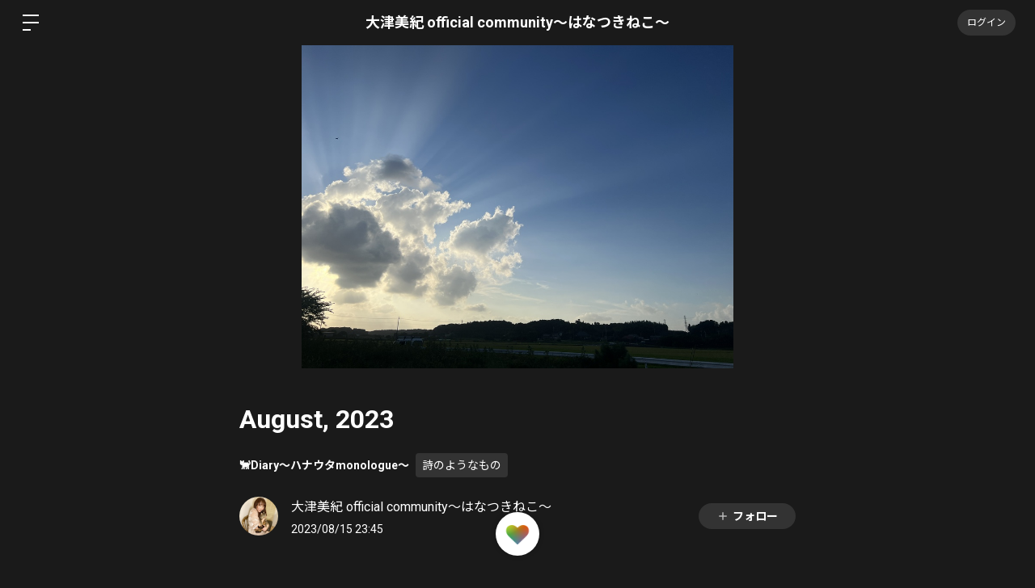

--- FILE ---
content_type: text/html; charset=utf-8
request_url: https://ohtsumiki.bitfan.id/contents/115178
body_size: 36294
content:
<!doctype html>
<html lang="ja">
  <head prefix="og: http://ogp.me/ns# fb: http://ogp.me/ns/fb#">
    <meta charset="utf-8">
<meta http-equiv="x-ua-compatible" content="ie=edge">
<script type="text/javascript">window.NREUM||(NREUM={});NREUM.info={"beacon":"bam.nr-data.net","errorBeacon":"bam.nr-data.net","licenseKey":"NRJS-48d1a7dacbd30ee64c6","applicationID":"798079491","transactionName":"dgkKQUBZVAhVQh1LRFcCC1hTX1ZLU19cTFRbEhcaQV5XEw==","queueTime":0,"applicationTime":244,"agent":""}</script>
<script type="text/javascript">(window.NREUM||(NREUM={})).init={privacy:{cookies_enabled:false},ajax:{deny_list:["bam.nr-data.net"]},feature_flags:["soft_nav"]};(window.NREUM||(NREUM={})).loader_config={xpid:"Vg8FVVNVDhAHXVlSAAgDX1U=",licenseKey:"NRJS-48d1a7dacbd30ee64c6",applicationID:"798079491",browserID:"798079847"};;/*! For license information please see nr-loader-full-1.308.0.min.js.LICENSE.txt */
(()=>{var e,t,r={384:(e,t,r)=>{"use strict";r.d(t,{NT:()=>a,US:()=>u,Zm:()=>o,bQ:()=>d,dV:()=>c,pV:()=>l});var n=r(6154),i=r(1863),s=r(1910);const a={beacon:"bam.nr-data.net",errorBeacon:"bam.nr-data.net"};function o(){return n.gm.NREUM||(n.gm.NREUM={}),void 0===n.gm.newrelic&&(n.gm.newrelic=n.gm.NREUM),n.gm.NREUM}function c(){let e=o();return e.o||(e.o={ST:n.gm.setTimeout,SI:n.gm.setImmediate||n.gm.setInterval,CT:n.gm.clearTimeout,XHR:n.gm.XMLHttpRequest,REQ:n.gm.Request,EV:n.gm.Event,PR:n.gm.Promise,MO:n.gm.MutationObserver,FETCH:n.gm.fetch,WS:n.gm.WebSocket},(0,s.i)(...Object.values(e.o))),e}function d(e,t){let r=o();r.initializedAgents??={},t.initializedAt={ms:(0,i.t)(),date:new Date},r.initializedAgents[e]=t}function u(e,t){o()[e]=t}function l(){return function(){let e=o();const t=e.info||{};e.info={beacon:a.beacon,errorBeacon:a.errorBeacon,...t}}(),function(){let e=o();const t=e.init||{};e.init={...t}}(),c(),function(){let e=o();const t=e.loader_config||{};e.loader_config={...t}}(),o()}},782:(e,t,r)=>{"use strict";r.d(t,{T:()=>n});const n=r(860).K7.pageViewTiming},860:(e,t,r)=>{"use strict";r.d(t,{$J:()=>u,K7:()=>c,P3:()=>d,XX:()=>i,Yy:()=>o,df:()=>s,qY:()=>n,v4:()=>a});const n="events",i="jserrors",s="browser/blobs",a="rum",o="browser/logs",c={ajax:"ajax",genericEvents:"generic_events",jserrors:i,logging:"logging",metrics:"metrics",pageAction:"page_action",pageViewEvent:"page_view_event",pageViewTiming:"page_view_timing",sessionReplay:"session_replay",sessionTrace:"session_trace",softNav:"soft_navigations",spa:"spa"},d={[c.pageViewEvent]:1,[c.pageViewTiming]:2,[c.metrics]:3,[c.jserrors]:4,[c.spa]:5,[c.ajax]:6,[c.sessionTrace]:7,[c.softNav]:8,[c.sessionReplay]:9,[c.logging]:10,[c.genericEvents]:11},u={[c.pageViewEvent]:a,[c.pageViewTiming]:n,[c.ajax]:n,[c.spa]:n,[c.softNav]:n,[c.metrics]:i,[c.jserrors]:i,[c.sessionTrace]:s,[c.sessionReplay]:s,[c.logging]:o,[c.genericEvents]:"ins"}},944:(e,t,r)=>{"use strict";r.d(t,{R:()=>i});var n=r(3241);function i(e,t){"function"==typeof console.debug&&(console.debug("New Relic Warning: https://github.com/newrelic/newrelic-browser-agent/blob/main/docs/warning-codes.md#".concat(e),t),(0,n.W)({agentIdentifier:null,drained:null,type:"data",name:"warn",feature:"warn",data:{code:e,secondary:t}}))}},993:(e,t,r)=>{"use strict";r.d(t,{A$:()=>s,ET:()=>a,TZ:()=>o,p_:()=>i});var n=r(860);const i={ERROR:"ERROR",WARN:"WARN",INFO:"INFO",DEBUG:"DEBUG",TRACE:"TRACE"},s={OFF:0,ERROR:1,WARN:2,INFO:3,DEBUG:4,TRACE:5},a="log",o=n.K7.logging},1541:(e,t,r)=>{"use strict";r.d(t,{U:()=>i,f:()=>n});const n={MFE:"MFE",BA:"BA"};function i(e,t){if(2!==t?.harvestEndpointVersion)return{};const r=t.agentRef.runtime.appMetadata.agents[0].entityGuid;return e?{"source.id":e.id,"source.name":e.name,"source.type":e.type,"parent.id":e.parent?.id||r,"parent.type":e.parent?.type||n.BA}:{"entity.guid":r,appId:t.agentRef.info.applicationID}}},1687:(e,t,r)=>{"use strict";r.d(t,{Ak:()=>d,Ze:()=>h,x3:()=>u});var n=r(3241),i=r(7836),s=r(3606),a=r(860),o=r(2646);const c={};function d(e,t){const r={staged:!1,priority:a.P3[t]||0};l(e),c[e].get(t)||c[e].set(t,r)}function u(e,t){e&&c[e]&&(c[e].get(t)&&c[e].delete(t),p(e,t,!1),c[e].size&&f(e))}function l(e){if(!e)throw new Error("agentIdentifier required");c[e]||(c[e]=new Map)}function h(e="",t="feature",r=!1){if(l(e),!e||!c[e].get(t)||r)return p(e,t);c[e].get(t).staged=!0,f(e)}function f(e){const t=Array.from(c[e]);t.every(([e,t])=>t.staged)&&(t.sort((e,t)=>e[1].priority-t[1].priority),t.forEach(([t])=>{c[e].delete(t),p(e,t)}))}function p(e,t,r=!0){const a=e?i.ee.get(e):i.ee,c=s.i.handlers;if(!a.aborted&&a.backlog&&c){if((0,n.W)({agentIdentifier:e,type:"lifecycle",name:"drain",feature:t}),r){const e=a.backlog[t],r=c[t];if(r){for(let t=0;e&&t<e.length;++t)g(e[t],r);Object.entries(r).forEach(([e,t])=>{Object.values(t||{}).forEach(t=>{t[0]?.on&&t[0]?.context()instanceof o.y&&t[0].on(e,t[1])})})}}a.isolatedBacklog||delete c[t],a.backlog[t]=null,a.emit("drain-"+t,[])}}function g(e,t){var r=e[1];Object.values(t[r]||{}).forEach(t=>{var r=e[0];if(t[0]===r){var n=t[1],i=e[3],s=e[2];n.apply(i,s)}})}},1738:(e,t,r)=>{"use strict";r.d(t,{U:()=>f,Y:()=>h});var n=r(3241),i=r(9908),s=r(1863),a=r(944),o=r(5701),c=r(3969),d=r(8362),u=r(860),l=r(4261);function h(e,t,r,s){const h=s||r;!h||h[e]&&h[e]!==d.d.prototype[e]||(h[e]=function(){(0,i.p)(c.xV,["API/"+e+"/called"],void 0,u.K7.metrics,r.ee),(0,n.W)({agentIdentifier:r.agentIdentifier,drained:!!o.B?.[r.agentIdentifier],type:"data",name:"api",feature:l.Pl+e,data:{}});try{return t.apply(this,arguments)}catch(e){(0,a.R)(23,e)}})}function f(e,t,r,n,a){const o=e.info;null===r?delete o.jsAttributes[t]:o.jsAttributes[t]=r,(a||null===r)&&(0,i.p)(l.Pl+n,[(0,s.t)(),t,r],void 0,"session",e.ee)}},1741:(e,t,r)=>{"use strict";r.d(t,{W:()=>s});var n=r(944),i=r(4261);class s{#e(e,...t){if(this[e]!==s.prototype[e])return this[e](...t);(0,n.R)(35,e)}addPageAction(e,t){return this.#e(i.hG,e,t)}register(e){return this.#e(i.eY,e)}recordCustomEvent(e,t){return this.#e(i.fF,e,t)}setPageViewName(e,t){return this.#e(i.Fw,e,t)}setCustomAttribute(e,t,r){return this.#e(i.cD,e,t,r)}noticeError(e,t){return this.#e(i.o5,e,t)}setUserId(e,t=!1){return this.#e(i.Dl,e,t)}setApplicationVersion(e){return this.#e(i.nb,e)}setErrorHandler(e){return this.#e(i.bt,e)}addRelease(e,t){return this.#e(i.k6,e,t)}log(e,t){return this.#e(i.$9,e,t)}start(){return this.#e(i.d3)}finished(e){return this.#e(i.BL,e)}recordReplay(){return this.#e(i.CH)}pauseReplay(){return this.#e(i.Tb)}addToTrace(e){return this.#e(i.U2,e)}setCurrentRouteName(e){return this.#e(i.PA,e)}interaction(e){return this.#e(i.dT,e)}wrapLogger(e,t,r){return this.#e(i.Wb,e,t,r)}measure(e,t){return this.#e(i.V1,e,t)}consent(e){return this.#e(i.Pv,e)}}},1863:(e,t,r)=>{"use strict";function n(){return Math.floor(performance.now())}r.d(t,{t:()=>n})},1910:(e,t,r)=>{"use strict";r.d(t,{i:()=>s});var n=r(944);const i=new Map;function s(...e){return e.every(e=>{if(i.has(e))return i.get(e);const t="function"==typeof e?e.toString():"",r=t.includes("[native code]"),s=t.includes("nrWrapper");return r||s||(0,n.R)(64,e?.name||t),i.set(e,r),r})}},2555:(e,t,r)=>{"use strict";r.d(t,{D:()=>o,f:()=>a});var n=r(384),i=r(8122);const s={beacon:n.NT.beacon,errorBeacon:n.NT.errorBeacon,licenseKey:void 0,applicationID:void 0,sa:void 0,queueTime:void 0,applicationTime:void 0,ttGuid:void 0,user:void 0,account:void 0,product:void 0,extra:void 0,jsAttributes:{},userAttributes:void 0,atts:void 0,transactionName:void 0,tNamePlain:void 0};function a(e){try{return!!e.licenseKey&&!!e.errorBeacon&&!!e.applicationID}catch(e){return!1}}const o=e=>(0,i.a)(e,s)},2614:(e,t,r)=>{"use strict";r.d(t,{BB:()=>a,H3:()=>n,g:()=>d,iL:()=>c,tS:()=>o,uh:()=>i,wk:()=>s});const n="NRBA",i="SESSION",s=144e5,a=18e5,o={STARTED:"session-started",PAUSE:"session-pause",RESET:"session-reset",RESUME:"session-resume",UPDATE:"session-update"},c={SAME_TAB:"same-tab",CROSS_TAB:"cross-tab"},d={OFF:0,FULL:1,ERROR:2}},2646:(e,t,r)=>{"use strict";r.d(t,{y:()=>n});class n{constructor(e){this.contextId=e}}},2843:(e,t,r)=>{"use strict";r.d(t,{G:()=>s,u:()=>i});var n=r(3878);function i(e,t=!1,r,i){(0,n.DD)("visibilitychange",function(){if(t)return void("hidden"===document.visibilityState&&e());e(document.visibilityState)},r,i)}function s(e,t,r){(0,n.sp)("pagehide",e,t,r)}},3241:(e,t,r)=>{"use strict";r.d(t,{W:()=>s});var n=r(6154);const i="newrelic";function s(e={}){try{n.gm.dispatchEvent(new CustomEvent(i,{detail:e}))}catch(e){}}},3304:(e,t,r)=>{"use strict";r.d(t,{A:()=>s});var n=r(7836);const i=()=>{const e=new WeakSet;return(t,r)=>{if("object"==typeof r&&null!==r){if(e.has(r))return;e.add(r)}return r}};function s(e){try{return JSON.stringify(e,i())??""}catch(e){try{n.ee.emit("internal-error",[e])}catch(e){}return""}}},3333:(e,t,r)=>{"use strict";r.d(t,{$v:()=>u,TZ:()=>n,Xh:()=>c,Zp:()=>i,kd:()=>d,mq:()=>o,nf:()=>a,qN:()=>s});const n=r(860).K7.genericEvents,i=["auxclick","click","copy","keydown","paste","scrollend"],s=["focus","blur"],a=4,o=1e3,c=2e3,d=["PageAction","UserAction","BrowserPerformance"],u={RESOURCES:"experimental.resources",REGISTER:"register"}},3434:(e,t,r)=>{"use strict";r.d(t,{Jt:()=>s,YM:()=>d});var n=r(7836),i=r(5607);const s="nr@original:".concat(i.W),a=50;var o=Object.prototype.hasOwnProperty,c=!1;function d(e,t){return e||(e=n.ee),r.inPlace=function(e,t,n,i,s){n||(n="");const a="-"===n.charAt(0);for(let o=0;o<t.length;o++){const c=t[o],d=e[c];l(d)||(e[c]=r(d,a?c+n:n,i,c,s))}},r.flag=s,r;function r(t,r,n,c,d){return l(t)?t:(r||(r=""),nrWrapper[s]=t,function(e,t,r){if(Object.defineProperty&&Object.keys)try{return Object.keys(e).forEach(function(r){Object.defineProperty(t,r,{get:function(){return e[r]},set:function(t){return e[r]=t,t}})}),t}catch(e){u([e],r)}for(var n in e)o.call(e,n)&&(t[n]=e[n])}(t,nrWrapper,e),nrWrapper);function nrWrapper(){var s,o,l,h;let f;try{o=this,s=[...arguments],l="function"==typeof n?n(s,o):n||{}}catch(t){u([t,"",[s,o,c],l],e)}i(r+"start",[s,o,c],l,d);const p=performance.now();let g;try{return h=t.apply(o,s),g=performance.now(),h}catch(e){throw g=performance.now(),i(r+"err",[s,o,e],l,d),f=e,f}finally{const e=g-p,t={start:p,end:g,duration:e,isLongTask:e>=a,methodName:c,thrownError:f};t.isLongTask&&i("long-task",[t,o],l,d),i(r+"end",[s,o,h],l,d)}}}function i(r,n,i,s){if(!c||t){var a=c;c=!0;try{e.emit(r,n,i,t,s)}catch(t){u([t,r,n,i],e)}c=a}}}function u(e,t){t||(t=n.ee);try{t.emit("internal-error",e)}catch(e){}}function l(e){return!(e&&"function"==typeof e&&e.apply&&!e[s])}},3606:(e,t,r)=>{"use strict";r.d(t,{i:()=>s});var n=r(9908);s.on=a;var i=s.handlers={};function s(e,t,r,s){a(s||n.d,i,e,t,r)}function a(e,t,r,i,s){s||(s="feature"),e||(e=n.d);var a=t[s]=t[s]||{};(a[r]=a[r]||[]).push([e,i])}},3738:(e,t,r)=>{"use strict";r.d(t,{He:()=>i,Kp:()=>o,Lc:()=>d,Rz:()=>u,TZ:()=>n,bD:()=>s,d3:()=>a,jx:()=>l,sl:()=>h,uP:()=>c});const n=r(860).K7.sessionTrace,i="bstResource",s="resource",a="-start",o="-end",c="fn"+a,d="fn"+o,u="pushState",l=1e3,h=3e4},3785:(e,t,r)=>{"use strict";r.d(t,{R:()=>c,b:()=>d});var n=r(9908),i=r(1863),s=r(860),a=r(3969),o=r(993);function c(e,t,r={},c=o.p_.INFO,d=!0,u,l=(0,i.t)()){(0,n.p)(a.xV,["API/logging/".concat(c.toLowerCase(),"/called")],void 0,s.K7.metrics,e),(0,n.p)(o.ET,[l,t,r,c,d,u],void 0,s.K7.logging,e)}function d(e){return"string"==typeof e&&Object.values(o.p_).some(t=>t===e.toUpperCase().trim())}},3878:(e,t,r)=>{"use strict";function n(e,t){return{capture:e,passive:!1,signal:t}}function i(e,t,r=!1,i){window.addEventListener(e,t,n(r,i))}function s(e,t,r=!1,i){document.addEventListener(e,t,n(r,i))}r.d(t,{DD:()=>s,jT:()=>n,sp:()=>i})},3969:(e,t,r)=>{"use strict";r.d(t,{TZ:()=>n,XG:()=>o,rs:()=>i,xV:()=>a,z_:()=>s});const n=r(860).K7.metrics,i="sm",s="cm",a="storeSupportabilityMetrics",o="storeEventMetrics"},4234:(e,t,r)=>{"use strict";r.d(t,{W:()=>s});var n=r(7836),i=r(1687);class s{constructor(e,t){this.agentIdentifier=e,this.ee=n.ee.get(e),this.featureName=t,this.blocked=!1}deregisterDrain(){(0,i.x3)(this.agentIdentifier,this.featureName)}}},4261:(e,t,r)=>{"use strict";r.d(t,{$9:()=>d,BL:()=>o,CH:()=>f,Dl:()=>w,Fw:()=>y,PA:()=>m,Pl:()=>n,Pv:()=>T,Tb:()=>l,U2:()=>s,V1:()=>E,Wb:()=>x,bt:()=>b,cD:()=>v,d3:()=>R,dT:()=>c,eY:()=>p,fF:()=>h,hG:()=>i,k6:()=>a,nb:()=>g,o5:()=>u});const n="api-",i="addPageAction",s="addToTrace",a="addRelease",o="finished",c="interaction",d="log",u="noticeError",l="pauseReplay",h="recordCustomEvent",f="recordReplay",p="register",g="setApplicationVersion",m="setCurrentRouteName",v="setCustomAttribute",b="setErrorHandler",y="setPageViewName",w="setUserId",R="start",x="wrapLogger",E="measure",T="consent"},5205:(e,t,r)=>{"use strict";r.d(t,{j:()=>S});var n=r(384),i=r(1741);var s=r(2555),a=r(3333);const o=e=>{if(!e||"string"!=typeof e)return!1;try{document.createDocumentFragment().querySelector(e)}catch{return!1}return!0};var c=r(2614),d=r(944),u=r(8122);const l="[data-nr-mask]",h=e=>(0,u.a)(e,(()=>{const e={feature_flags:[],experimental:{allow_registered_children:!1,resources:!1},mask_selector:"*",block_selector:"[data-nr-block]",mask_input_options:{color:!1,date:!1,"datetime-local":!1,email:!1,month:!1,number:!1,range:!1,search:!1,tel:!1,text:!1,time:!1,url:!1,week:!1,textarea:!1,select:!1,password:!0}};return{ajax:{deny_list:void 0,block_internal:!0,enabled:!0,autoStart:!0},api:{get allow_registered_children(){return e.feature_flags.includes(a.$v.REGISTER)||e.experimental.allow_registered_children},set allow_registered_children(t){e.experimental.allow_registered_children=t},duplicate_registered_data:!1},browser_consent_mode:{enabled:!1},distributed_tracing:{enabled:void 0,exclude_newrelic_header:void 0,cors_use_newrelic_header:void 0,cors_use_tracecontext_headers:void 0,allowed_origins:void 0},get feature_flags(){return e.feature_flags},set feature_flags(t){e.feature_flags=t},generic_events:{enabled:!0,autoStart:!0},harvest:{interval:30},jserrors:{enabled:!0,autoStart:!0},logging:{enabled:!0,autoStart:!0},metrics:{enabled:!0,autoStart:!0},obfuscate:void 0,page_action:{enabled:!0},page_view_event:{enabled:!0,autoStart:!0},page_view_timing:{enabled:!0,autoStart:!0},performance:{capture_marks:!1,capture_measures:!1,capture_detail:!0,resources:{get enabled(){return e.feature_flags.includes(a.$v.RESOURCES)||e.experimental.resources},set enabled(t){e.experimental.resources=t},asset_types:[],first_party_domains:[],ignore_newrelic:!0}},privacy:{cookies_enabled:!0},proxy:{assets:void 0,beacon:void 0},session:{expiresMs:c.wk,inactiveMs:c.BB},session_replay:{autoStart:!0,enabled:!1,preload:!1,sampling_rate:10,error_sampling_rate:100,collect_fonts:!1,inline_images:!1,fix_stylesheets:!0,mask_all_inputs:!0,get mask_text_selector(){return e.mask_selector},set mask_text_selector(t){o(t)?e.mask_selector="".concat(t,",").concat(l):""===t||null===t?e.mask_selector=l:(0,d.R)(5,t)},get block_class(){return"nr-block"},get ignore_class(){return"nr-ignore"},get mask_text_class(){return"nr-mask"},get block_selector(){return e.block_selector},set block_selector(t){o(t)?e.block_selector+=",".concat(t):""!==t&&(0,d.R)(6,t)},get mask_input_options(){return e.mask_input_options},set mask_input_options(t){t&&"object"==typeof t?e.mask_input_options={...t,password:!0}:(0,d.R)(7,t)}},session_trace:{enabled:!0,autoStart:!0},soft_navigations:{enabled:!0,autoStart:!0},spa:{enabled:!0,autoStart:!0},ssl:void 0,user_actions:{enabled:!0,elementAttributes:["id","className","tagName","type"]}}})());var f=r(6154),p=r(9324);let g=0;const m={buildEnv:p.F3,distMethod:p.Xs,version:p.xv,originTime:f.WN},v={consented:!1},b={appMetadata:{},get consented(){return this.session?.state?.consent||v.consented},set consented(e){v.consented=e},customTransaction:void 0,denyList:void 0,disabled:!1,harvester:void 0,isolatedBacklog:!1,isRecording:!1,loaderType:void 0,maxBytes:3e4,obfuscator:void 0,onerror:void 0,ptid:void 0,releaseIds:{},session:void 0,timeKeeper:void 0,registeredEntities:[],jsAttributesMetadata:{bytes:0},get harvestCount(){return++g}},y=e=>{const t=(0,u.a)(e,b),r=Object.keys(m).reduce((e,t)=>(e[t]={value:m[t],writable:!1,configurable:!0,enumerable:!0},e),{});return Object.defineProperties(t,r)};var w=r(5701);const R=e=>{const t=e.startsWith("http");e+="/",r.p=t?e:"https://"+e};var x=r(7836),E=r(3241);const T={accountID:void 0,trustKey:void 0,agentID:void 0,licenseKey:void 0,applicationID:void 0,xpid:void 0},A=e=>(0,u.a)(e,T),_=new Set;function S(e,t={},r,a){let{init:o,info:c,loader_config:d,runtime:u={},exposed:l=!0}=t;if(!c){const e=(0,n.pV)();o=e.init,c=e.info,d=e.loader_config}e.init=h(o||{}),e.loader_config=A(d||{}),c.jsAttributes??={},f.bv&&(c.jsAttributes.isWorker=!0),e.info=(0,s.D)(c);const p=e.init,g=[c.beacon,c.errorBeacon];_.has(e.agentIdentifier)||(p.proxy.assets&&(R(p.proxy.assets),g.push(p.proxy.assets)),p.proxy.beacon&&g.push(p.proxy.beacon),e.beacons=[...g],function(e){const t=(0,n.pV)();Object.getOwnPropertyNames(i.W.prototype).forEach(r=>{const n=i.W.prototype[r];if("function"!=typeof n||"constructor"===n)return;let s=t[r];e[r]&&!1!==e.exposed&&"micro-agent"!==e.runtime?.loaderType&&(t[r]=(...t)=>{const n=e[r](...t);return s?s(...t):n})})}(e),(0,n.US)("activatedFeatures",w.B)),u.denyList=[...p.ajax.deny_list||[],...p.ajax.block_internal?g:[]],u.ptid=e.agentIdentifier,u.loaderType=r,e.runtime=y(u),_.has(e.agentIdentifier)||(e.ee=x.ee.get(e.agentIdentifier),e.exposed=l,(0,E.W)({agentIdentifier:e.agentIdentifier,drained:!!w.B?.[e.agentIdentifier],type:"lifecycle",name:"initialize",feature:void 0,data:e.config})),_.add(e.agentIdentifier)}},5270:(e,t,r)=>{"use strict";r.d(t,{Aw:()=>a,SR:()=>s,rF:()=>o});var n=r(384),i=r(7767);function s(e){return!!(0,n.dV)().o.MO&&(0,i.V)(e)&&!0===e?.session_trace.enabled}function a(e){return!0===e?.session_replay.preload&&s(e)}function o(e,t){try{if("string"==typeof t?.type){if("password"===t.type.toLowerCase())return"*".repeat(e?.length||0);if(void 0!==t?.dataset?.nrUnmask||t?.classList?.contains("nr-unmask"))return e}}catch(e){}return"string"==typeof e?e.replace(/[\S]/g,"*"):"*".repeat(e?.length||0)}},5289:(e,t,r)=>{"use strict";r.d(t,{GG:()=>a,Qr:()=>c,sB:()=>o});var n=r(3878),i=r(6389);function s(){return"undefined"==typeof document||"complete"===document.readyState}function a(e,t){if(s())return e();const r=(0,i.J)(e),a=setInterval(()=>{s()&&(clearInterval(a),r())},500);(0,n.sp)("load",r,t)}function o(e){if(s())return e();(0,n.DD)("DOMContentLoaded",e)}function c(e){if(s())return e();(0,n.sp)("popstate",e)}},5607:(e,t,r)=>{"use strict";r.d(t,{W:()=>n});const n=(0,r(9566).bz)()},5701:(e,t,r)=>{"use strict";r.d(t,{B:()=>s,t:()=>a});var n=r(3241);const i=new Set,s={};function a(e,t){const r=t.agentIdentifier;s[r]??={},e&&"object"==typeof e&&(i.has(r)||(t.ee.emit("rumresp",[e]),s[r]=e,i.add(r),(0,n.W)({agentIdentifier:r,loaded:!0,drained:!0,type:"lifecycle",name:"load",feature:void 0,data:e})))}},6154:(e,t,r)=>{"use strict";r.d(t,{OF:()=>d,RI:()=>i,WN:()=>h,bv:()=>s,eN:()=>f,gm:()=>a,lR:()=>l,m:()=>c,mw:()=>o,sb:()=>u});var n=r(1863);const i="undefined"!=typeof window&&!!window.document,s="undefined"!=typeof WorkerGlobalScope&&("undefined"!=typeof self&&self instanceof WorkerGlobalScope&&self.navigator instanceof WorkerNavigator||"undefined"!=typeof globalThis&&globalThis instanceof WorkerGlobalScope&&globalThis.navigator instanceof WorkerNavigator),a=i?window:"undefined"!=typeof WorkerGlobalScope&&("undefined"!=typeof self&&self instanceof WorkerGlobalScope&&self||"undefined"!=typeof globalThis&&globalThis instanceof WorkerGlobalScope&&globalThis),o=Boolean("hidden"===a?.document?.visibilityState),c=""+a?.location,d=/iPad|iPhone|iPod/.test(a.navigator?.userAgent),u=d&&"undefined"==typeof SharedWorker,l=(()=>{const e=a.navigator?.userAgent?.match(/Firefox[/\s](\d+\.\d+)/);return Array.isArray(e)&&e.length>=2?+e[1]:0})(),h=Date.now()-(0,n.t)(),f=()=>"undefined"!=typeof PerformanceNavigationTiming&&a?.performance?.getEntriesByType("navigation")?.[0]?.responseStart},6344:(e,t,r)=>{"use strict";r.d(t,{BB:()=>u,Qb:()=>l,TZ:()=>i,Ug:()=>a,Vh:()=>s,_s:()=>o,bc:()=>d,yP:()=>c});var n=r(2614);const i=r(860).K7.sessionReplay,s="errorDuringReplay",a=.12,o={DomContentLoaded:0,Load:1,FullSnapshot:2,IncrementalSnapshot:3,Meta:4,Custom:5},c={[n.g.ERROR]:15e3,[n.g.FULL]:3e5,[n.g.OFF]:0},d={RESET:{message:"Session was reset",sm:"Reset"},IMPORT:{message:"Recorder failed to import",sm:"Import"},TOO_MANY:{message:"429: Too Many Requests",sm:"Too-Many"},TOO_BIG:{message:"Payload was too large",sm:"Too-Big"},CROSS_TAB:{message:"Session Entity was set to OFF on another tab",sm:"Cross-Tab"},ENTITLEMENTS:{message:"Session Replay is not allowed and will not be started",sm:"Entitlement"}},u=5e3,l={API:"api",RESUME:"resume",SWITCH_TO_FULL:"switchToFull",INITIALIZE:"initialize",PRELOAD:"preload"}},6389:(e,t,r)=>{"use strict";function n(e,t=500,r={}){const n=r?.leading||!1;let i;return(...r)=>{n&&void 0===i&&(e.apply(this,r),i=setTimeout(()=>{i=clearTimeout(i)},t)),n||(clearTimeout(i),i=setTimeout(()=>{e.apply(this,r)},t))}}function i(e){let t=!1;return(...r)=>{t||(t=!0,e.apply(this,r))}}r.d(t,{J:()=>i,s:()=>n})},6630:(e,t,r)=>{"use strict";r.d(t,{T:()=>n});const n=r(860).K7.pageViewEvent},6774:(e,t,r)=>{"use strict";r.d(t,{T:()=>n});const n=r(860).K7.jserrors},7295:(e,t,r)=>{"use strict";r.d(t,{Xv:()=>a,gX:()=>i,iW:()=>s});var n=[];function i(e){if(!e||s(e))return!1;if(0===n.length)return!0;if("*"===n[0].hostname)return!1;for(var t=0;t<n.length;t++){var r=n[t];if(r.hostname.test(e.hostname)&&r.pathname.test(e.pathname))return!1}return!0}function s(e){return void 0===e.hostname}function a(e){if(n=[],e&&e.length)for(var t=0;t<e.length;t++){let r=e[t];if(!r)continue;if("*"===r)return void(n=[{hostname:"*"}]);0===r.indexOf("http://")?r=r.substring(7):0===r.indexOf("https://")&&(r=r.substring(8));const i=r.indexOf("/");let s,a;i>0?(s=r.substring(0,i),a=r.substring(i)):(s=r,a="*");let[c]=s.split(":");n.push({hostname:o(c),pathname:o(a,!0)})}}function o(e,t=!1){const r=e.replace(/[.+?^${}()|[\]\\]/g,e=>"\\"+e).replace(/\*/g,".*?");return new RegExp((t?"^":"")+r+"$")}},7485:(e,t,r)=>{"use strict";r.d(t,{D:()=>i});var n=r(6154);function i(e){if(0===(e||"").indexOf("data:"))return{protocol:"data"};try{const t=new URL(e,location.href),r={port:t.port,hostname:t.hostname,pathname:t.pathname,search:t.search,protocol:t.protocol.slice(0,t.protocol.indexOf(":")),sameOrigin:t.protocol===n.gm?.location?.protocol&&t.host===n.gm?.location?.host};return r.port&&""!==r.port||("http:"===t.protocol&&(r.port="80"),"https:"===t.protocol&&(r.port="443")),r.pathname&&""!==r.pathname?r.pathname.startsWith("/")||(r.pathname="/".concat(r.pathname)):r.pathname="/",r}catch(e){return{}}}},7699:(e,t,r)=>{"use strict";r.d(t,{It:()=>s,KC:()=>o,No:()=>i,qh:()=>a});var n=r(860);const i=16e3,s=1e6,a="SESSION_ERROR",o={[n.K7.logging]:!0,[n.K7.genericEvents]:!1,[n.K7.jserrors]:!1,[n.K7.ajax]:!1}},7767:(e,t,r)=>{"use strict";r.d(t,{V:()=>i});var n=r(6154);const i=e=>n.RI&&!0===e?.privacy.cookies_enabled},7836:(e,t,r)=>{"use strict";r.d(t,{P:()=>o,ee:()=>c});var n=r(384),i=r(8990),s=r(2646),a=r(5607);const o="nr@context:".concat(a.W),c=function e(t,r){var n={},a={},u={},l=!1;try{l=16===r.length&&d.initializedAgents?.[r]?.runtime.isolatedBacklog}catch(e){}var h={on:p,addEventListener:p,removeEventListener:function(e,t){var r=n[e];if(!r)return;for(var i=0;i<r.length;i++)r[i]===t&&r.splice(i,1)},emit:function(e,r,n,i,s){!1!==s&&(s=!0);if(c.aborted&&!i)return;t&&s&&t.emit(e,r,n);var o=f(n);g(e).forEach(e=>{e.apply(o,r)});var d=v()[a[e]];d&&d.push([h,e,r,o]);return o},get:m,listeners:g,context:f,buffer:function(e,t){const r=v();if(t=t||"feature",h.aborted)return;Object.entries(e||{}).forEach(([e,n])=>{a[n]=t,t in r||(r[t]=[])})},abort:function(){h._aborted=!0,Object.keys(h.backlog).forEach(e=>{delete h.backlog[e]})},isBuffering:function(e){return!!v()[a[e]]},debugId:r,backlog:l?{}:t&&"object"==typeof t.backlog?t.backlog:{},isolatedBacklog:l};return Object.defineProperty(h,"aborted",{get:()=>{let e=h._aborted||!1;return e||(t&&(e=t.aborted),e)}}),h;function f(e){return e&&e instanceof s.y?e:e?(0,i.I)(e,o,()=>new s.y(o)):new s.y(o)}function p(e,t){n[e]=g(e).concat(t)}function g(e){return n[e]||[]}function m(t){return u[t]=u[t]||e(h,t)}function v(){return h.backlog}}(void 0,"globalEE"),d=(0,n.Zm)();d.ee||(d.ee=c)},8122:(e,t,r)=>{"use strict";r.d(t,{a:()=>i});var n=r(944);function i(e,t){try{if(!e||"object"!=typeof e)return(0,n.R)(3);if(!t||"object"!=typeof t)return(0,n.R)(4);const r=Object.create(Object.getPrototypeOf(t),Object.getOwnPropertyDescriptors(t)),s=0===Object.keys(r).length?e:r;for(let a in s)if(void 0!==e[a])try{if(null===e[a]){r[a]=null;continue}Array.isArray(e[a])&&Array.isArray(t[a])?r[a]=Array.from(new Set([...e[a],...t[a]])):"object"==typeof e[a]&&"object"==typeof t[a]?r[a]=i(e[a],t[a]):r[a]=e[a]}catch(e){r[a]||(0,n.R)(1,e)}return r}catch(e){(0,n.R)(2,e)}}},8139:(e,t,r)=>{"use strict";r.d(t,{u:()=>h});var n=r(7836),i=r(3434),s=r(8990),a=r(6154);const o={},c=a.gm.XMLHttpRequest,d="addEventListener",u="removeEventListener",l="nr@wrapped:".concat(n.P);function h(e){var t=function(e){return(e||n.ee).get("events")}(e);if(o[t.debugId]++)return t;o[t.debugId]=1;var r=(0,i.YM)(t,!0);function h(e){r.inPlace(e,[d,u],"-",p)}function p(e,t){return e[1]}return"getPrototypeOf"in Object&&(a.RI&&f(document,h),c&&f(c.prototype,h),f(a.gm,h)),t.on(d+"-start",function(e,t){var n=e[1];if(null!==n&&("function"==typeof n||"object"==typeof n)&&"newrelic"!==e[0]){var i=(0,s.I)(n,l,function(){var e={object:function(){if("function"!=typeof n.handleEvent)return;return n.handleEvent.apply(n,arguments)},function:n}[typeof n];return e?r(e,"fn-",null,e.name||"anonymous"):n});this.wrapped=e[1]=i}}),t.on(u+"-start",function(e){e[1]=this.wrapped||e[1]}),t}function f(e,t,...r){let n=e;for(;"object"==typeof n&&!Object.prototype.hasOwnProperty.call(n,d);)n=Object.getPrototypeOf(n);n&&t(n,...r)}},8362:(e,t,r)=>{"use strict";r.d(t,{d:()=>s});var n=r(9566),i=r(1741);class s extends i.W{agentIdentifier=(0,n.LA)(16)}},8374:(e,t,r)=>{r.nc=(()=>{try{return document?.currentScript?.nonce}catch(e){}return""})()},8990:(e,t,r)=>{"use strict";r.d(t,{I:()=>i});var n=Object.prototype.hasOwnProperty;function i(e,t,r){if(n.call(e,t))return e[t];var i=r();if(Object.defineProperty&&Object.keys)try{return Object.defineProperty(e,t,{value:i,writable:!0,enumerable:!1}),i}catch(e){}return e[t]=i,i}},9119:(e,t,r)=>{"use strict";r.d(t,{L:()=>s});var n=/([^?#]*)[^#]*(#[^?]*|$).*/,i=/([^?#]*)().*/;function s(e,t){return e?e.replace(t?n:i,"$1$2"):e}},9300:(e,t,r)=>{"use strict";r.d(t,{T:()=>n});const n=r(860).K7.ajax},9324:(e,t,r)=>{"use strict";r.d(t,{AJ:()=>a,F3:()=>i,Xs:()=>s,Yq:()=>o,xv:()=>n});const n="1.308.0",i="PROD",s="CDN",a="@newrelic/rrweb",o="1.0.1"},9566:(e,t,r)=>{"use strict";r.d(t,{LA:()=>o,ZF:()=>c,bz:()=>a,el:()=>d});var n=r(6154);const i="xxxxxxxx-xxxx-4xxx-yxxx-xxxxxxxxxxxx";function s(e,t){return e?15&e[t]:16*Math.random()|0}function a(){const e=n.gm?.crypto||n.gm?.msCrypto;let t,r=0;return e&&e.getRandomValues&&(t=e.getRandomValues(new Uint8Array(30))),i.split("").map(e=>"x"===e?s(t,r++).toString(16):"y"===e?(3&s()|8).toString(16):e).join("")}function o(e){const t=n.gm?.crypto||n.gm?.msCrypto;let r,i=0;t&&t.getRandomValues&&(r=t.getRandomValues(new Uint8Array(e)));const a=[];for(var o=0;o<e;o++)a.push(s(r,i++).toString(16));return a.join("")}function c(){return o(16)}function d(){return o(32)}},9908:(e,t,r)=>{"use strict";r.d(t,{d:()=>n,p:()=>i});var n=r(7836).ee.get("handle");function i(e,t,r,i,s){s?(s.buffer([e],i),s.emit(e,t,r)):(n.buffer([e],i),n.emit(e,t,r))}}},n={};function i(e){var t=n[e];if(void 0!==t)return t.exports;var s=n[e]={exports:{}};return r[e](s,s.exports,i),s.exports}i.m=r,i.d=(e,t)=>{for(var r in t)i.o(t,r)&&!i.o(e,r)&&Object.defineProperty(e,r,{enumerable:!0,get:t[r]})},i.f={},i.e=e=>Promise.all(Object.keys(i.f).reduce((t,r)=>(i.f[r](e,t),t),[])),i.u=e=>({95:"nr-full-compressor",222:"nr-full-recorder",891:"nr-full"}[e]+"-1.308.0.min.js"),i.o=(e,t)=>Object.prototype.hasOwnProperty.call(e,t),e={},t="NRBA-1.308.0.PROD:",i.l=(r,n,s,a)=>{if(e[r])e[r].push(n);else{var o,c;if(void 0!==s)for(var d=document.getElementsByTagName("script"),u=0;u<d.length;u++){var l=d[u];if(l.getAttribute("src")==r||l.getAttribute("data-webpack")==t+s){o=l;break}}if(!o){c=!0;var h={891:"sha512-fcveNDcpRQS9OweGhN4uJe88Qmg+EVyH6j/wngwL2Le0m7LYyz7q+JDx7KBxsdDF4TaPVsSmHg12T3pHwdLa7w==",222:"sha512-O8ZzdvgB4fRyt7k2Qrr4STpR+tCA2mcQEig6/dP3rRy9uEx1CTKQ6cQ7Src0361y7xS434ua+zIPo265ZpjlEg==",95:"sha512-jDWejat/6/UDex/9XjYoPPmpMPuEvBCSuCg/0tnihjbn5bh9mP3An0NzFV9T5Tc+3kKhaXaZA8UIKPAanD2+Gw=="};(o=document.createElement("script")).charset="utf-8",i.nc&&o.setAttribute("nonce",i.nc),o.setAttribute("data-webpack",t+s),o.src=r,0!==o.src.indexOf(window.location.origin+"/")&&(o.crossOrigin="anonymous"),h[a]&&(o.integrity=h[a])}e[r]=[n];var f=(t,n)=>{o.onerror=o.onload=null,clearTimeout(p);var i=e[r];if(delete e[r],o.parentNode&&o.parentNode.removeChild(o),i&&i.forEach(e=>e(n)),t)return t(n)},p=setTimeout(f.bind(null,void 0,{type:"timeout",target:o}),12e4);o.onerror=f.bind(null,o.onerror),o.onload=f.bind(null,o.onload),c&&document.head.appendChild(o)}},i.r=e=>{"undefined"!=typeof Symbol&&Symbol.toStringTag&&Object.defineProperty(e,Symbol.toStringTag,{value:"Module"}),Object.defineProperty(e,"__esModule",{value:!0})},i.p="https://js-agent.newrelic.com/",(()=>{var e={85:0,959:0};i.f.j=(t,r)=>{var n=i.o(e,t)?e[t]:void 0;if(0!==n)if(n)r.push(n[2]);else{var s=new Promise((r,i)=>n=e[t]=[r,i]);r.push(n[2]=s);var a=i.p+i.u(t),o=new Error;i.l(a,r=>{if(i.o(e,t)&&(0!==(n=e[t])&&(e[t]=void 0),n)){var s=r&&("load"===r.type?"missing":r.type),a=r&&r.target&&r.target.src;o.message="Loading chunk "+t+" failed: ("+s+": "+a+")",o.name="ChunkLoadError",o.type=s,o.request=a,n[1](o)}},"chunk-"+t,t)}};var t=(t,r)=>{var n,s,[a,o,c]=r,d=0;if(a.some(t=>0!==e[t])){for(n in o)i.o(o,n)&&(i.m[n]=o[n]);if(c)c(i)}for(t&&t(r);d<a.length;d++)s=a[d],i.o(e,s)&&e[s]&&e[s][0](),e[s]=0},r=self["webpackChunk:NRBA-1.308.0.PROD"]=self["webpackChunk:NRBA-1.308.0.PROD"]||[];r.forEach(t.bind(null,0)),r.push=t.bind(null,r.push.bind(r))})(),(()=>{"use strict";i(8374);var e=i(8362),t=i(860);const r=Object.values(t.K7);var n=i(5205);var s=i(9908),a=i(1863),o=i(4261),c=i(1738);var d=i(1687),u=i(4234),l=i(5289),h=i(6154),f=i(944),p=i(5270),g=i(7767),m=i(6389),v=i(7699);class b extends u.W{constructor(e,t){super(e.agentIdentifier,t),this.agentRef=e,this.abortHandler=void 0,this.featAggregate=void 0,this.loadedSuccessfully=void 0,this.onAggregateImported=new Promise(e=>{this.loadedSuccessfully=e}),this.deferred=Promise.resolve(),!1===e.init[this.featureName].autoStart?this.deferred=new Promise((t,r)=>{this.ee.on("manual-start-all",(0,m.J)(()=>{(0,d.Ak)(e.agentIdentifier,this.featureName),t()}))}):(0,d.Ak)(e.agentIdentifier,t)}importAggregator(e,t,r={}){if(this.featAggregate)return;const n=async()=>{let n;await this.deferred;try{if((0,g.V)(e.init)){const{setupAgentSession:t}=await i.e(891).then(i.bind(i,8766));n=t(e)}}catch(e){(0,f.R)(20,e),this.ee.emit("internal-error",[e]),(0,s.p)(v.qh,[e],void 0,this.featureName,this.ee)}try{if(!this.#t(this.featureName,n,e.init))return(0,d.Ze)(this.agentIdentifier,this.featureName),void this.loadedSuccessfully(!1);const{Aggregate:i}=await t();this.featAggregate=new i(e,r),e.runtime.harvester.initializedAggregates.push(this.featAggregate),this.loadedSuccessfully(!0)}catch(e){(0,f.R)(34,e),this.abortHandler?.(),(0,d.Ze)(this.agentIdentifier,this.featureName,!0),this.loadedSuccessfully(!1),this.ee&&this.ee.abort()}};h.RI?(0,l.GG)(()=>n(),!0):n()}#t(e,r,n){if(this.blocked)return!1;switch(e){case t.K7.sessionReplay:return(0,p.SR)(n)&&!!r;case t.K7.sessionTrace:return!!r;default:return!0}}}var y=i(6630),w=i(2614),R=i(3241);class x extends b{static featureName=y.T;constructor(e){var t;super(e,y.T),this.setupInspectionEvents(e.agentIdentifier),t=e,(0,c.Y)(o.Fw,function(e,r){"string"==typeof e&&("/"!==e.charAt(0)&&(e="/"+e),t.runtime.customTransaction=(r||"http://custom.transaction")+e,(0,s.p)(o.Pl+o.Fw,[(0,a.t)()],void 0,void 0,t.ee))},t),this.importAggregator(e,()=>i.e(891).then(i.bind(i,3718)))}setupInspectionEvents(e){const t=(t,r)=>{t&&(0,R.W)({agentIdentifier:e,timeStamp:t.timeStamp,loaded:"complete"===t.target.readyState,type:"window",name:r,data:t.target.location+""})};(0,l.sB)(e=>{t(e,"DOMContentLoaded")}),(0,l.GG)(e=>{t(e,"load")}),(0,l.Qr)(e=>{t(e,"navigate")}),this.ee.on(w.tS.UPDATE,(t,r)=>{(0,R.W)({agentIdentifier:e,type:"lifecycle",name:"session",data:r})})}}var E=i(384);class T extends e.d{constructor(e){var t;(super(),h.gm)?(this.features={},(0,E.bQ)(this.agentIdentifier,this),this.desiredFeatures=new Set(e.features||[]),this.desiredFeatures.add(x),(0,n.j)(this,e,e.loaderType||"agent"),t=this,(0,c.Y)(o.cD,function(e,r,n=!1){if("string"==typeof e){if(["string","number","boolean"].includes(typeof r)||null===r)return(0,c.U)(t,e,r,o.cD,n);(0,f.R)(40,typeof r)}else(0,f.R)(39,typeof e)},t),function(e){(0,c.Y)(o.Dl,function(t,r=!1){if("string"!=typeof t&&null!==t)return void(0,f.R)(41,typeof t);const n=e.info.jsAttributes["enduser.id"];r&&null!=n&&n!==t?(0,s.p)(o.Pl+"setUserIdAndResetSession",[t],void 0,"session",e.ee):(0,c.U)(e,"enduser.id",t,o.Dl,!0)},e)}(this),function(e){(0,c.Y)(o.nb,function(t){if("string"==typeof t||null===t)return(0,c.U)(e,"application.version",t,o.nb,!1);(0,f.R)(42,typeof t)},e)}(this),function(e){(0,c.Y)(o.d3,function(){e.ee.emit("manual-start-all")},e)}(this),function(e){(0,c.Y)(o.Pv,function(t=!0){if("boolean"==typeof t){if((0,s.p)(o.Pl+o.Pv,[t],void 0,"session",e.ee),e.runtime.consented=t,t){const t=e.features.page_view_event;t.onAggregateImported.then(e=>{const r=t.featAggregate;e&&!r.sentRum&&r.sendRum()})}}else(0,f.R)(65,typeof t)},e)}(this),this.run()):(0,f.R)(21)}get config(){return{info:this.info,init:this.init,loader_config:this.loader_config,runtime:this.runtime}}get api(){return this}run(){try{const e=function(e){const t={};return r.forEach(r=>{t[r]=!!e[r]?.enabled}),t}(this.init),n=[...this.desiredFeatures];n.sort((e,r)=>t.P3[e.featureName]-t.P3[r.featureName]),n.forEach(r=>{if(!e[r.featureName]&&r.featureName!==t.K7.pageViewEvent)return;if(r.featureName===t.K7.spa)return void(0,f.R)(67);const n=function(e){switch(e){case t.K7.ajax:return[t.K7.jserrors];case t.K7.sessionTrace:return[t.K7.ajax,t.K7.pageViewEvent];case t.K7.sessionReplay:return[t.K7.sessionTrace];case t.K7.pageViewTiming:return[t.K7.pageViewEvent];default:return[]}}(r.featureName).filter(e=>!(e in this.features));n.length>0&&(0,f.R)(36,{targetFeature:r.featureName,missingDependencies:n}),this.features[r.featureName]=new r(this)})}catch(e){(0,f.R)(22,e);for(const e in this.features)this.features[e].abortHandler?.();const t=(0,E.Zm)();delete t.initializedAgents[this.agentIdentifier]?.features,delete this.sharedAggregator;return t.ee.get(this.agentIdentifier).abort(),!1}}}var A=i(2843),_=i(782);class S extends b{static featureName=_.T;constructor(e){super(e,_.T),h.RI&&((0,A.u)(()=>(0,s.p)("docHidden",[(0,a.t)()],void 0,_.T,this.ee),!0),(0,A.G)(()=>(0,s.p)("winPagehide",[(0,a.t)()],void 0,_.T,this.ee)),this.importAggregator(e,()=>i.e(891).then(i.bind(i,9018))))}}var O=i(3969);class I extends b{static featureName=O.TZ;constructor(e){super(e,O.TZ),h.RI&&document.addEventListener("securitypolicyviolation",e=>{(0,s.p)(O.xV,["Generic/CSPViolation/Detected"],void 0,this.featureName,this.ee)}),this.importAggregator(e,()=>i.e(891).then(i.bind(i,6555)))}}var P=i(6774),k=i(3878),N=i(3304);class D{constructor(e,t,r,n,i){this.name="UncaughtError",this.message="string"==typeof e?e:(0,N.A)(e),this.sourceURL=t,this.line=r,this.column=n,this.__newrelic=i}}function j(e){return M(e)?e:new D(void 0!==e?.message?e.message:e,e?.filename||e?.sourceURL,e?.lineno||e?.line,e?.colno||e?.col,e?.__newrelic,e?.cause)}function C(e){const t="Unhandled Promise Rejection: ";if(!e?.reason)return;if(M(e.reason)){try{e.reason.message.startsWith(t)||(e.reason.message=t+e.reason.message)}catch(e){}return j(e.reason)}const r=j(e.reason);return(r.message||"").startsWith(t)||(r.message=t+r.message),r}function L(e){if(e.error instanceof SyntaxError&&!/:\d+$/.test(e.error.stack?.trim())){const t=new D(e.message,e.filename,e.lineno,e.colno,e.error.__newrelic,e.cause);return t.name=SyntaxError.name,t}return M(e.error)?e.error:j(e)}function M(e){return e instanceof Error&&!!e.stack}function B(e,r,n,i,o=(0,a.t)()){"string"==typeof e&&(e=new Error(e)),(0,s.p)("err",[e,o,!1,r,n.runtime.isRecording,void 0,i],void 0,t.K7.jserrors,n.ee),(0,s.p)("uaErr",[],void 0,t.K7.genericEvents,n.ee)}var H=i(1541),K=i(993),W=i(3785);function U(e,{customAttributes:t={},level:r=K.p_.INFO}={},n,i,s=(0,a.t)()){(0,W.R)(n.ee,e,t,r,!1,i,s)}function F(e,r,n,i,c=(0,a.t)()){(0,s.p)(o.Pl+o.hG,[c,e,r,i],void 0,t.K7.genericEvents,n.ee)}function V(e,r,n,i,c=(0,a.t)()){const{start:d,end:u,customAttributes:l}=r||{},h={customAttributes:l||{}};if("object"!=typeof h.customAttributes||"string"!=typeof e||0===e.length)return void(0,f.R)(57);const p=(e,t)=>null==e?t:"number"==typeof e?e:e instanceof PerformanceMark?e.startTime:Number.NaN;if(h.start=p(d,0),h.end=p(u,c),Number.isNaN(h.start)||Number.isNaN(h.end))(0,f.R)(57);else{if(h.duration=h.end-h.start,!(h.duration<0))return(0,s.p)(o.Pl+o.V1,[h,e,i],void 0,t.K7.genericEvents,n.ee),h;(0,f.R)(58)}}function z(e,r={},n,i,c=(0,a.t)()){(0,s.p)(o.Pl+o.fF,[c,e,r,i],void 0,t.K7.genericEvents,n.ee)}function G(e){(0,c.Y)(o.eY,function(t){return Y(e,t)},e)}function Y(e,r,n){(0,f.R)(54,"newrelic.register"),r||={},r.type=H.f.MFE,r.licenseKey||=e.info.licenseKey,r.blocked=!1,r.parent=n||{},Array.isArray(r.tags)||(r.tags=[]);const i={};r.tags.forEach(e=>{"name"!==e&&"id"!==e&&(i["source.".concat(e)]=!0)}),r.isolated??=!0;let o=()=>{};const c=e.runtime.registeredEntities;if(!r.isolated){const e=c.find(({metadata:{target:{id:e}}})=>e===r.id&&!r.isolated);if(e)return e}const d=e=>{r.blocked=!0,o=e};function u(e){return"string"==typeof e&&!!e.trim()&&e.trim().length<501||"number"==typeof e}e.init.api.allow_registered_children||d((0,m.J)(()=>(0,f.R)(55))),u(r.id)&&u(r.name)||d((0,m.J)(()=>(0,f.R)(48,r)));const l={addPageAction:(t,n={})=>g(F,[t,{...i,...n},e],r),deregister:()=>{d((0,m.J)(()=>(0,f.R)(68)))},log:(t,n={})=>g(U,[t,{...n,customAttributes:{...i,...n.customAttributes||{}}},e],r),measure:(t,n={})=>g(V,[t,{...n,customAttributes:{...i,...n.customAttributes||{}}},e],r),noticeError:(t,n={})=>g(B,[t,{...i,...n},e],r),register:(t={})=>g(Y,[e,t],l.metadata.target),recordCustomEvent:(t,n={})=>g(z,[t,{...i,...n},e],r),setApplicationVersion:e=>p("application.version",e),setCustomAttribute:(e,t)=>p(e,t),setUserId:e=>p("enduser.id",e),metadata:{customAttributes:i,target:r}},h=()=>(r.blocked&&o(),r.blocked);h()||c.push(l);const p=(e,t)=>{h()||(i[e]=t)},g=(r,n,i)=>{if(h())return;const o=(0,a.t)();(0,s.p)(O.xV,["API/register/".concat(r.name,"/called")],void 0,t.K7.metrics,e.ee);try{if(e.init.api.duplicate_registered_data&&"register"!==r.name){let e=n;if(n[1]instanceof Object){const t={"child.id":i.id,"child.type":i.type};e="customAttributes"in n[1]?[n[0],{...n[1],customAttributes:{...n[1].customAttributes,...t}},...n.slice(2)]:[n[0],{...n[1],...t},...n.slice(2)]}r(...e,void 0,o)}return r(...n,i,o)}catch(e){(0,f.R)(50,e)}};return l}class q extends b{static featureName=P.T;constructor(e){var t;super(e,P.T),t=e,(0,c.Y)(o.o5,(e,r)=>B(e,r,t),t),function(e){(0,c.Y)(o.bt,function(t){e.runtime.onerror=t},e)}(e),function(e){let t=0;(0,c.Y)(o.k6,function(e,r){++t>10||(this.runtime.releaseIds[e.slice(-200)]=(""+r).slice(-200))},e)}(e),G(e);try{this.removeOnAbort=new AbortController}catch(e){}this.ee.on("internal-error",(t,r)=>{this.abortHandler&&(0,s.p)("ierr",[j(t),(0,a.t)(),!0,{},e.runtime.isRecording,r],void 0,this.featureName,this.ee)}),h.gm.addEventListener("unhandledrejection",t=>{this.abortHandler&&(0,s.p)("err",[C(t),(0,a.t)(),!1,{unhandledPromiseRejection:1},e.runtime.isRecording],void 0,this.featureName,this.ee)},(0,k.jT)(!1,this.removeOnAbort?.signal)),h.gm.addEventListener("error",t=>{this.abortHandler&&(0,s.p)("err",[L(t),(0,a.t)(),!1,{},e.runtime.isRecording],void 0,this.featureName,this.ee)},(0,k.jT)(!1,this.removeOnAbort?.signal)),this.abortHandler=this.#r,this.importAggregator(e,()=>i.e(891).then(i.bind(i,2176)))}#r(){this.removeOnAbort?.abort(),this.abortHandler=void 0}}var Z=i(8990);let X=1;function J(e){const t=typeof e;return!e||"object"!==t&&"function"!==t?-1:e===h.gm?0:(0,Z.I)(e,"nr@id",function(){return X++})}function Q(e){if("string"==typeof e&&e.length)return e.length;if("object"==typeof e){if("undefined"!=typeof ArrayBuffer&&e instanceof ArrayBuffer&&e.byteLength)return e.byteLength;if("undefined"!=typeof Blob&&e instanceof Blob&&e.size)return e.size;if(!("undefined"!=typeof FormData&&e instanceof FormData))try{return(0,N.A)(e).length}catch(e){return}}}var ee=i(8139),te=i(7836),re=i(3434);const ne={},ie=["open","send"];function se(e){var t=e||te.ee;const r=function(e){return(e||te.ee).get("xhr")}(t);if(void 0===h.gm.XMLHttpRequest)return r;if(ne[r.debugId]++)return r;ne[r.debugId]=1,(0,ee.u)(t);var n=(0,re.YM)(r),i=h.gm.XMLHttpRequest,s=h.gm.MutationObserver,a=h.gm.Promise,o=h.gm.setInterval,c="readystatechange",d=["onload","onerror","onabort","onloadstart","onloadend","onprogress","ontimeout"],u=[],l=h.gm.XMLHttpRequest=function(e){const t=new i(e),s=r.context(t);try{r.emit("new-xhr",[t],s),t.addEventListener(c,(a=s,function(){var e=this;e.readyState>3&&!a.resolved&&(a.resolved=!0,r.emit("xhr-resolved",[],e)),n.inPlace(e,d,"fn-",y)}),(0,k.jT)(!1))}catch(e){(0,f.R)(15,e);try{r.emit("internal-error",[e])}catch(e){}}var a;return t};function p(e,t){n.inPlace(t,["onreadystatechange"],"fn-",y)}if(function(e,t){for(var r in e)t[r]=e[r]}(i,l),l.prototype=i.prototype,n.inPlace(l.prototype,ie,"-xhr-",y),r.on("send-xhr-start",function(e,t){p(e,t),function(e){u.push(e),s&&(g?g.then(b):o?o(b):(m=-m,v.data=m))}(t)}),r.on("open-xhr-start",p),s){var g=a&&a.resolve();if(!o&&!a){var m=1,v=document.createTextNode(m);new s(b).observe(v,{characterData:!0})}}else t.on("fn-end",function(e){e[0]&&e[0].type===c||b()});function b(){for(var e=0;e<u.length;e++)p(0,u[e]);u.length&&(u=[])}function y(e,t){return t}return r}var ae="fetch-",oe=ae+"body-",ce=["arrayBuffer","blob","json","text","formData"],de=h.gm.Request,ue=h.gm.Response,le="prototype";const he={};function fe(e){const t=function(e){return(e||te.ee).get("fetch")}(e);if(!(de&&ue&&h.gm.fetch))return t;if(he[t.debugId]++)return t;function r(e,r,n){var i=e[r];"function"==typeof i&&(e[r]=function(){var e,r=[...arguments],s={};t.emit(n+"before-start",[r],s),s[te.P]&&s[te.P].dt&&(e=s[te.P].dt);var a=i.apply(this,r);return t.emit(n+"start",[r,e],a),a.then(function(e){return t.emit(n+"end",[null,e],a),e},function(e){throw t.emit(n+"end",[e],a),e})})}return he[t.debugId]=1,ce.forEach(e=>{r(de[le],e,oe),r(ue[le],e,oe)}),r(h.gm,"fetch",ae),t.on(ae+"end",function(e,r){var n=this;if(r){var i=r.headers.get("content-length");null!==i&&(n.rxSize=i),t.emit(ae+"done",[null,r],n)}else t.emit(ae+"done",[e],n)}),t}var pe=i(7485),ge=i(9566);class me{constructor(e){this.agentRef=e}generateTracePayload(e){const t=this.agentRef.loader_config;if(!this.shouldGenerateTrace(e)||!t)return null;var r=(t.accountID||"").toString()||null,n=(t.agentID||"").toString()||null,i=(t.trustKey||"").toString()||null;if(!r||!n)return null;var s=(0,ge.ZF)(),a=(0,ge.el)(),o=Date.now(),c={spanId:s,traceId:a,timestamp:o};return(e.sameOrigin||this.isAllowedOrigin(e)&&this.useTraceContextHeadersForCors())&&(c.traceContextParentHeader=this.generateTraceContextParentHeader(s,a),c.traceContextStateHeader=this.generateTraceContextStateHeader(s,o,r,n,i)),(e.sameOrigin&&!this.excludeNewrelicHeader()||!e.sameOrigin&&this.isAllowedOrigin(e)&&this.useNewrelicHeaderForCors())&&(c.newrelicHeader=this.generateTraceHeader(s,a,o,r,n,i)),c}generateTraceContextParentHeader(e,t){return"00-"+t+"-"+e+"-01"}generateTraceContextStateHeader(e,t,r,n,i){return i+"@nr=0-1-"+r+"-"+n+"-"+e+"----"+t}generateTraceHeader(e,t,r,n,i,s){if(!("function"==typeof h.gm?.btoa))return null;var a={v:[0,1],d:{ty:"Browser",ac:n,ap:i,id:e,tr:t,ti:r}};return s&&n!==s&&(a.d.tk=s),btoa((0,N.A)(a))}shouldGenerateTrace(e){return this.agentRef.init?.distributed_tracing?.enabled&&this.isAllowedOrigin(e)}isAllowedOrigin(e){var t=!1;const r=this.agentRef.init?.distributed_tracing;if(e.sameOrigin)t=!0;else if(r?.allowed_origins instanceof Array)for(var n=0;n<r.allowed_origins.length;n++){var i=(0,pe.D)(r.allowed_origins[n]);if(e.hostname===i.hostname&&e.protocol===i.protocol&&e.port===i.port){t=!0;break}}return t}excludeNewrelicHeader(){var e=this.agentRef.init?.distributed_tracing;return!!e&&!!e.exclude_newrelic_header}useNewrelicHeaderForCors(){var e=this.agentRef.init?.distributed_tracing;return!!e&&!1!==e.cors_use_newrelic_header}useTraceContextHeadersForCors(){var e=this.agentRef.init?.distributed_tracing;return!!e&&!!e.cors_use_tracecontext_headers}}var ve=i(9300),be=i(7295);function ye(e){return"string"==typeof e?e:e instanceof(0,E.dV)().o.REQ?e.url:h.gm?.URL&&e instanceof URL?e.href:void 0}var we=["load","error","abort","timeout"],Re=we.length,xe=(0,E.dV)().o.REQ,Ee=(0,E.dV)().o.XHR;const Te="X-NewRelic-App-Data";class Ae extends b{static featureName=ve.T;constructor(e){super(e,ve.T),this.dt=new me(e),this.handler=(e,t,r,n)=>(0,s.p)(e,t,r,n,this.ee);try{const e={xmlhttprequest:"xhr",fetch:"fetch",beacon:"beacon"};h.gm?.performance?.getEntriesByType("resource").forEach(r=>{if(r.initiatorType in e&&0!==r.responseStatus){const n={status:r.responseStatus},i={rxSize:r.transferSize,duration:Math.floor(r.duration),cbTime:0};_e(n,r.name),this.handler("xhr",[n,i,r.startTime,r.responseEnd,e[r.initiatorType]],void 0,t.K7.ajax)}})}catch(e){}fe(this.ee),se(this.ee),function(e,r,n,i){function o(e){var t=this;t.totalCbs=0,t.called=0,t.cbTime=0,t.end=E,t.ended=!1,t.xhrGuids={},t.lastSize=null,t.loadCaptureCalled=!1,t.params=this.params||{},t.metrics=this.metrics||{},t.latestLongtaskEnd=0,e.addEventListener("load",function(r){T(t,e)},(0,k.jT)(!1)),h.lR||e.addEventListener("progress",function(e){t.lastSize=e.loaded},(0,k.jT)(!1))}function c(e){this.params={method:e[0]},_e(this,e[1]),this.metrics={}}function d(t,r){e.loader_config.xpid&&this.sameOrigin&&r.setRequestHeader("X-NewRelic-ID",e.loader_config.xpid);var n=i.generateTracePayload(this.parsedOrigin);if(n){var s=!1;n.newrelicHeader&&(r.setRequestHeader("newrelic",n.newrelicHeader),s=!0),n.traceContextParentHeader&&(r.setRequestHeader("traceparent",n.traceContextParentHeader),n.traceContextStateHeader&&r.setRequestHeader("tracestate",n.traceContextStateHeader),s=!0),s&&(this.dt=n)}}function u(e,t){var n=this.metrics,i=e[0],s=this;if(n&&i){var o=Q(i);o&&(n.txSize=o)}this.startTime=(0,a.t)(),this.body=i,this.listener=function(e){try{"abort"!==e.type||s.loadCaptureCalled||(s.params.aborted=!0),("load"!==e.type||s.called===s.totalCbs&&(s.onloadCalled||"function"!=typeof t.onload)&&"function"==typeof s.end)&&s.end(t)}catch(e){try{r.emit("internal-error",[e])}catch(e){}}};for(var c=0;c<Re;c++)t.addEventListener(we[c],this.listener,(0,k.jT)(!1))}function l(e,t,r){this.cbTime+=e,t?this.onloadCalled=!0:this.called+=1,this.called!==this.totalCbs||!this.onloadCalled&&"function"==typeof r.onload||"function"!=typeof this.end||this.end(r)}function f(e,t){var r=""+J(e)+!!t;this.xhrGuids&&!this.xhrGuids[r]&&(this.xhrGuids[r]=!0,this.totalCbs+=1)}function p(e,t){var r=""+J(e)+!!t;this.xhrGuids&&this.xhrGuids[r]&&(delete this.xhrGuids[r],this.totalCbs-=1)}function g(){this.endTime=(0,a.t)()}function m(e,t){t instanceof Ee&&"load"===e[0]&&r.emit("xhr-load-added",[e[1],e[2]],t)}function v(e,t){t instanceof Ee&&"load"===e[0]&&r.emit("xhr-load-removed",[e[1],e[2]],t)}function b(e,t,r){t instanceof Ee&&("onload"===r&&(this.onload=!0),("load"===(e[0]&&e[0].type)||this.onload)&&(this.xhrCbStart=(0,a.t)()))}function y(e,t){this.xhrCbStart&&r.emit("xhr-cb-time",[(0,a.t)()-this.xhrCbStart,this.onload,t],t)}function w(e){var t,r=e[1]||{};if("string"==typeof e[0]?0===(t=e[0]).length&&h.RI&&(t=""+h.gm.location.href):e[0]&&e[0].url?t=e[0].url:h.gm?.URL&&e[0]&&e[0]instanceof URL?t=e[0].href:"function"==typeof e[0].toString&&(t=e[0].toString()),"string"==typeof t&&0!==t.length){t&&(this.parsedOrigin=(0,pe.D)(t),this.sameOrigin=this.parsedOrigin.sameOrigin);var n=i.generateTracePayload(this.parsedOrigin);if(n&&(n.newrelicHeader||n.traceContextParentHeader))if(e[0]&&e[0].headers)o(e[0].headers,n)&&(this.dt=n);else{var s={};for(var a in r)s[a]=r[a];s.headers=new Headers(r.headers||{}),o(s.headers,n)&&(this.dt=n),e.length>1?e[1]=s:e.push(s)}}function o(e,t){var r=!1;return t.newrelicHeader&&(e.set("newrelic",t.newrelicHeader),r=!0),t.traceContextParentHeader&&(e.set("traceparent",t.traceContextParentHeader),t.traceContextStateHeader&&e.set("tracestate",t.traceContextStateHeader),r=!0),r}}function R(e,t){this.params={},this.metrics={},this.startTime=(0,a.t)(),this.dt=t,e.length>=1&&(this.target=e[0]),e.length>=2&&(this.opts=e[1]);var r=this.opts||{},n=this.target;_e(this,ye(n));var i=(""+(n&&n instanceof xe&&n.method||r.method||"GET")).toUpperCase();this.params.method=i,this.body=r.body,this.txSize=Q(r.body)||0}function x(e,r){if(this.endTime=(0,a.t)(),this.params||(this.params={}),(0,be.iW)(this.params))return;let i;this.params.status=r?r.status:0,"string"==typeof this.rxSize&&this.rxSize.length>0&&(i=+this.rxSize);const s={txSize:this.txSize,rxSize:i,duration:(0,a.t)()-this.startTime};n("xhr",[this.params,s,this.startTime,this.endTime,"fetch"],this,t.K7.ajax)}function E(e){const r=this.params,i=this.metrics;if(!this.ended){this.ended=!0;for(let t=0;t<Re;t++)e.removeEventListener(we[t],this.listener,!1);r.aborted||(0,be.iW)(r)||(i.duration=(0,a.t)()-this.startTime,this.loadCaptureCalled||4!==e.readyState?null==r.status&&(r.status=0):T(this,e),i.cbTime=this.cbTime,n("xhr",[r,i,this.startTime,this.endTime,"xhr"],this,t.K7.ajax))}}function T(e,n){e.params.status=n.status;var i=function(e,t){var r=e.responseType;return"json"===r&&null!==t?t:"arraybuffer"===r||"blob"===r||"json"===r?Q(e.response):"text"===r||""===r||void 0===r?Q(e.responseText):void 0}(n,e.lastSize);if(i&&(e.metrics.rxSize=i),e.sameOrigin&&n.getAllResponseHeaders().indexOf(Te)>=0){var a=n.getResponseHeader(Te);a&&((0,s.p)(O.rs,["Ajax/CrossApplicationTracing/Header/Seen"],void 0,t.K7.metrics,r),e.params.cat=a.split(", ").pop())}e.loadCaptureCalled=!0}r.on("new-xhr",o),r.on("open-xhr-start",c),r.on("open-xhr-end",d),r.on("send-xhr-start",u),r.on("xhr-cb-time",l),r.on("xhr-load-added",f),r.on("xhr-load-removed",p),r.on("xhr-resolved",g),r.on("addEventListener-end",m),r.on("removeEventListener-end",v),r.on("fn-end",y),r.on("fetch-before-start",w),r.on("fetch-start",R),r.on("fn-start",b),r.on("fetch-done",x)}(e,this.ee,this.handler,this.dt),this.importAggregator(e,()=>i.e(891).then(i.bind(i,3845)))}}function _e(e,t){var r=(0,pe.D)(t),n=e.params||e;n.hostname=r.hostname,n.port=r.port,n.protocol=r.protocol,n.host=r.hostname+":"+r.port,n.pathname=r.pathname,e.parsedOrigin=r,e.sameOrigin=r.sameOrigin}const Se={},Oe=["pushState","replaceState"];function Ie(e){const t=function(e){return(e||te.ee).get("history")}(e);return!h.RI||Se[t.debugId]++||(Se[t.debugId]=1,(0,re.YM)(t).inPlace(window.history,Oe,"-")),t}var Pe=i(3738);function ke(e){(0,c.Y)(o.BL,function(r=Date.now()){const n=r-h.WN;n<0&&(0,f.R)(62,r),(0,s.p)(O.XG,[o.BL,{time:n}],void 0,t.K7.metrics,e.ee),e.addToTrace({name:o.BL,start:r,origin:"nr"}),(0,s.p)(o.Pl+o.hG,[n,o.BL],void 0,t.K7.genericEvents,e.ee)},e)}const{He:Ne,bD:De,d3:je,Kp:Ce,TZ:Le,Lc:Me,uP:Be,Rz:He}=Pe;class Ke extends b{static featureName=Le;constructor(e){var r;super(e,Le),r=e,(0,c.Y)(o.U2,function(e){if(!(e&&"object"==typeof e&&e.name&&e.start))return;const n={n:e.name,s:e.start-h.WN,e:(e.end||e.start)-h.WN,o:e.origin||"",t:"api"};n.s<0||n.e<0||n.e<n.s?(0,f.R)(61,{start:n.s,end:n.e}):(0,s.p)("bstApi",[n],void 0,t.K7.sessionTrace,r.ee)},r),ke(e);if(!(0,g.V)(e.init))return void this.deregisterDrain();const n=this.ee;let d;Ie(n),this.eventsEE=(0,ee.u)(n),this.eventsEE.on(Be,function(e,t){this.bstStart=(0,a.t)()}),this.eventsEE.on(Me,function(e,r){(0,s.p)("bst",[e[0],r,this.bstStart,(0,a.t)()],void 0,t.K7.sessionTrace,n)}),n.on(He+je,function(e){this.time=(0,a.t)(),this.startPath=location.pathname+location.hash}),n.on(He+Ce,function(e){(0,s.p)("bstHist",[location.pathname+location.hash,this.startPath,this.time],void 0,t.K7.sessionTrace,n)});try{d=new PerformanceObserver(e=>{const r=e.getEntries();(0,s.p)(Ne,[r],void 0,t.K7.sessionTrace,n)}),d.observe({type:De,buffered:!0})}catch(e){}this.importAggregator(e,()=>i.e(891).then(i.bind(i,6974)),{resourceObserver:d})}}var We=i(6344);class Ue extends b{static featureName=We.TZ;#n;recorder;constructor(e){var r;let n;super(e,We.TZ),r=e,(0,c.Y)(o.CH,function(){(0,s.p)(o.CH,[],void 0,t.K7.sessionReplay,r.ee)},r),function(e){(0,c.Y)(o.Tb,function(){(0,s.p)(o.Tb,[],void 0,t.K7.sessionReplay,e.ee)},e)}(e);try{n=JSON.parse(localStorage.getItem("".concat(w.H3,"_").concat(w.uh)))}catch(e){}(0,p.SR)(e.init)&&this.ee.on(o.CH,()=>this.#i()),this.#s(n)&&this.importRecorder().then(e=>{e.startRecording(We.Qb.PRELOAD,n?.sessionReplayMode)}),this.importAggregator(this.agentRef,()=>i.e(891).then(i.bind(i,6167)),this),this.ee.on("err",e=>{this.blocked||this.agentRef.runtime.isRecording&&(this.errorNoticed=!0,(0,s.p)(We.Vh,[e],void 0,this.featureName,this.ee))})}#s(e){return e&&(e.sessionReplayMode===w.g.FULL||e.sessionReplayMode===w.g.ERROR)||(0,p.Aw)(this.agentRef.init)}importRecorder(){return this.recorder?Promise.resolve(this.recorder):(this.#n??=Promise.all([i.e(891),i.e(222)]).then(i.bind(i,4866)).then(({Recorder:e})=>(this.recorder=new e(this),this.recorder)).catch(e=>{throw this.ee.emit("internal-error",[e]),this.blocked=!0,e}),this.#n)}#i(){this.blocked||(this.featAggregate?this.featAggregate.mode!==w.g.FULL&&this.featAggregate.initializeRecording(w.g.FULL,!0,We.Qb.API):this.importRecorder().then(()=>{this.recorder.startRecording(We.Qb.API,w.g.FULL)}))}}var Fe=i(3333),Ve=i(9119);const ze={},Ge=new Set;function Ye(e){return"string"==typeof e?{type:"string",size:(new TextEncoder).encode(e).length}:e instanceof ArrayBuffer?{type:"ArrayBuffer",size:e.byteLength}:e instanceof Blob?{type:"Blob",size:e.size}:e instanceof DataView?{type:"DataView",size:e.byteLength}:ArrayBuffer.isView(e)?{type:"TypedArray",size:e.byteLength}:{type:"unknown",size:0}}class qe{constructor(e,t){this.timestamp=(0,a.t)(),this.currentUrl=(0,Ve.L)(window.location.href),this.socketId=(0,ge.LA)(8),this.requestedUrl=(0,Ve.L)(e),this.requestedProtocols=Array.isArray(t)?t.join(","):t||"",this.openedAt=void 0,this.protocol=void 0,this.extensions=void 0,this.binaryType=void 0,this.messageOrigin=void 0,this.messageCount=0,this.messageBytes=0,this.messageBytesMin=0,this.messageBytesMax=0,this.messageTypes=void 0,this.sendCount=0,this.sendBytes=0,this.sendBytesMin=0,this.sendBytesMax=0,this.sendTypes=void 0,this.closedAt=void 0,this.closeCode=void 0,this.closeReason="unknown",this.closeWasClean=void 0,this.connectedDuration=0,this.hasErrors=void 0}}class Ze extends b{static featureName=Fe.TZ;constructor(e){super(e,Fe.TZ);const r=e.init.feature_flags.includes("websockets"),n=[e.init.page_action.enabled,e.init.performance.capture_marks,e.init.performance.capture_measures,e.init.performance.resources.enabled,e.init.user_actions.enabled,r];var d;let u,l;if(d=e,(0,c.Y)(o.hG,(e,t)=>F(e,t,d),d),function(e){(0,c.Y)(o.fF,(t,r)=>z(t,r,e),e)}(e),ke(e),G(e),function(e){(0,c.Y)(o.V1,(t,r)=>V(t,r,e),e)}(e),r&&(l=function(e){if(!(0,E.dV)().o.WS)return e;const t=e.get("websockets");if(ze[t.debugId]++)return t;ze[t.debugId]=1,(0,A.G)(()=>{const e=(0,a.t)();Ge.forEach(r=>{r.nrData.closedAt=e,r.nrData.closeCode=1001,r.nrData.closeReason="Page navigating away",r.nrData.closeWasClean=!1,r.nrData.openedAt&&(r.nrData.connectedDuration=e-r.nrData.openedAt),t.emit("ws",[r.nrData],r)})});class r extends WebSocket{static name="WebSocket";static toString(){return"function WebSocket() { [native code] }"}toString(){return"[object WebSocket]"}get[Symbol.toStringTag](){return r.name}#a(e){(e.__newrelic??={}).socketId=this.nrData.socketId,this.nrData.hasErrors??=!0}constructor(...e){super(...e),this.nrData=new qe(e[0],e[1]),this.addEventListener("open",()=>{this.nrData.openedAt=(0,a.t)(),["protocol","extensions","binaryType"].forEach(e=>{this.nrData[e]=this[e]}),Ge.add(this)}),this.addEventListener("message",e=>{const{type:t,size:r}=Ye(e.data);this.nrData.messageOrigin??=(0,Ve.L)(e.origin),this.nrData.messageCount++,this.nrData.messageBytes+=r,this.nrData.messageBytesMin=Math.min(this.nrData.messageBytesMin||1/0,r),this.nrData.messageBytesMax=Math.max(this.nrData.messageBytesMax,r),(this.nrData.messageTypes??"").includes(t)||(this.nrData.messageTypes=this.nrData.messageTypes?"".concat(this.nrData.messageTypes,",").concat(t):t)}),this.addEventListener("close",e=>{this.nrData.closedAt=(0,a.t)(),this.nrData.closeCode=e.code,e.reason&&(this.nrData.closeReason=e.reason),this.nrData.closeWasClean=e.wasClean,this.nrData.connectedDuration=this.nrData.closedAt-this.nrData.openedAt,Ge.delete(this),t.emit("ws",[this.nrData],this)})}addEventListener(e,t,...r){const n=this,i="function"==typeof t?function(...e){try{return t.apply(this,e)}catch(e){throw n.#a(e),e}}:t?.handleEvent?{handleEvent:function(...e){try{return t.handleEvent.apply(t,e)}catch(e){throw n.#a(e),e}}}:t;return super.addEventListener(e,i,...r)}send(e){if(this.readyState===WebSocket.OPEN){const{type:t,size:r}=Ye(e);this.nrData.sendCount++,this.nrData.sendBytes+=r,this.nrData.sendBytesMin=Math.min(this.nrData.sendBytesMin||1/0,r),this.nrData.sendBytesMax=Math.max(this.nrData.sendBytesMax,r),(this.nrData.sendTypes??"").includes(t)||(this.nrData.sendTypes=this.nrData.sendTypes?"".concat(this.nrData.sendTypes,",").concat(t):t)}try{return super.send(e)}catch(e){throw this.#a(e),e}}close(...e){try{super.close(...e)}catch(e){throw this.#a(e),e}}}return h.gm.WebSocket=r,t}(this.ee)),h.RI){if(fe(this.ee),se(this.ee),u=Ie(this.ee),e.init.user_actions.enabled){function f(t){const r=(0,pe.D)(t);return e.beacons.includes(r.hostname+":"+r.port)}function p(){u.emit("navChange")}Fe.Zp.forEach(e=>(0,k.sp)(e,e=>(0,s.p)("ua",[e],void 0,this.featureName,this.ee),!0)),Fe.qN.forEach(e=>{const t=(0,m.s)(e=>{(0,s.p)("ua",[e],void 0,this.featureName,this.ee)},500,{leading:!0});(0,k.sp)(e,t)}),h.gm.addEventListener("error",()=>{(0,s.p)("uaErr",[],void 0,t.K7.genericEvents,this.ee)},(0,k.jT)(!1,this.removeOnAbort?.signal)),this.ee.on("open-xhr-start",(e,r)=>{f(e[1])||r.addEventListener("readystatechange",()=>{2===r.readyState&&(0,s.p)("uaXhr",[],void 0,t.K7.genericEvents,this.ee)})}),this.ee.on("fetch-start",e=>{e.length>=1&&!f(ye(e[0]))&&(0,s.p)("uaXhr",[],void 0,t.K7.genericEvents,this.ee)}),u.on("pushState-end",p),u.on("replaceState-end",p),window.addEventListener("hashchange",p,(0,k.jT)(!0,this.removeOnAbort?.signal)),window.addEventListener("popstate",p,(0,k.jT)(!0,this.removeOnAbort?.signal))}if(e.init.performance.resources.enabled&&h.gm.PerformanceObserver?.supportedEntryTypes.includes("resource")){new PerformanceObserver(e=>{e.getEntries().forEach(e=>{(0,s.p)("browserPerformance.resource",[e],void 0,this.featureName,this.ee)})}).observe({type:"resource",buffered:!0})}}r&&l.on("ws",e=>{(0,s.p)("ws-complete",[e],void 0,this.featureName,this.ee)});try{this.removeOnAbort=new AbortController}catch(g){}this.abortHandler=()=>{this.removeOnAbort?.abort(),this.abortHandler=void 0},n.some(e=>e)?this.importAggregator(e,()=>i.e(891).then(i.bind(i,8019))):this.deregisterDrain()}}var Xe=i(2646);const $e=new Map;function Je(e,t,r,n,i=!0){if("object"!=typeof t||!t||"string"!=typeof r||!r||"function"!=typeof t[r])return(0,f.R)(29);const s=function(e){return(e||te.ee).get("logger")}(e),a=(0,re.YM)(s),o=new Xe.y(te.P);o.level=n.level,o.customAttributes=n.customAttributes,o.autoCaptured=i;const c=t[r]?.[re.Jt]||t[r];return $e.set(c,o),a.inPlace(t,[r],"wrap-logger-",()=>$e.get(c)),s}var Qe=i(1910);class et extends b{static featureName=K.TZ;constructor(e){var t;super(e,K.TZ),t=e,(0,c.Y)(o.$9,(e,r)=>U(e,r,t),t),function(e){(0,c.Y)(o.Wb,(t,r,{customAttributes:n={},level:i=K.p_.INFO}={})=>{Je(e.ee,t,r,{customAttributes:n,level:i},!1)},e)}(e),G(e);const r=this.ee;["log","error","warn","info","debug","trace"].forEach(e=>{(0,Qe.i)(h.gm.console[e]),Je(r,h.gm.console,e,{level:"log"===e?"info":e})}),this.ee.on("wrap-logger-end",function([e]){const{level:t,customAttributes:n,autoCaptured:i}=this;(0,W.R)(r,e,n,t,i)}),this.importAggregator(e,()=>i.e(891).then(i.bind(i,5288)))}}new T({features:[x,S,Ke,Ue,Ae,I,q,Ze,et],loaderType:"pro"})})()})();</script>
<meta http-equiv="content-type" content="ext/html; charset=utf-8">

<title>August, 2023 | 大津美紀コミュニティはなつきねこ</title>
<meta name="keywords" content="Bitfan,ビットファン,熱量,ファン,ファンクラブ,ECサイト,イベント,ポイント">
<meta name="description" content="すっと、起き上がった気持ちであっても、その感情に、正しい答えを探さなくてもいいのかも、と思うときがある。被曝を経験したご年配の女性が、自身の戦争体験をラジオで語っていた。夕方の、少し涼しくなった時間に、車を走らせながら、目の前の夕日と...">
<meta name="viewport" content="width=device-width, initial-scale=1, shrink-to-fit=no">
<link rel="shortcut icon" type="image/x-icon" href="https://bitfan-id.s3.ap-northeast-1.amazonaws.com/store/e19b80fe117b2dd9a363c18056558d1c.jpg" />
<link rel="apple-touch-icon" type="image/png" href="https://bitfan-id.s3.ap-northeast-1.amazonaws.com/store/e19b80fe117b2dd9a363c18056558d1c.jpg" />

      <meta property="og:type" content="article"/>
  <meta property="og:locale" content="ja_JP" />
  <meta property="og:site_name" content="大津美紀 official community〜はなつきねこ〜" />
  <meta property="fb:app_id" content="241216759941535" />
  <meta property="og:title" content="August, 2023"/>
  <meta property="og:image" content="https://bitfan-id.s3.ap-northeast-1.amazonaws.com/store/dbc808c2771db56996bd0e25c36c7490.jpg" />
  <meta property="og:description" content="すっと、起き上がった気持ちであっても、その感情に、正しい答えを探さなくてもいいのかも、と思うときがある。被曝を経験したご年配の女性が、自身の戦争体験をラジオで語っていた。夕方の、少し涼しくなった時間に、車を走らせながら、目の前の夕日と..."/>
  <meta property="og:url" content="https://ohtsumiki.bitfan.id/contents/115178"/>
  <meta property="twitter:card" content="summary_large_image">
  <meta property="twitter:site" content="@bitfan_official"/>
  <meta property="twitter:url" content="https://ohtsumiki.bitfan.id/contents/115178"/>
  <meta property="twitter:title" content="August, 2023"/>
  <meta property="twitter:description" content="すっと、起き上がった気持ちであっても、その感情に、正しい答えを探さなくてもいいのかも、と思うときがある。被曝を経験したご年配の女性が、自身の戦争体験をラジオで語っていた。夕方の、少し涼しくなった時間に、車を走らせながら、目の前の夕日と..."/>

    <meta name="csrf-param" content="authenticity_token" />
<meta name="csrf-token" content="F2jyG4vst7CuFko7m3bXxm95A7IJxf8xgOqolh6TU6F2Q0gtc7s8TaXbiZBGdDr2HazJZPnxCJaw1I3ZVfDYOQ==" />
    
    <link href="https://fonts.googleapis.com/css2?family=Noto+Sans+JP:wght@400;700&amp;family=Roboto:wght@400;700&display=swap" rel="stylesheet">

    <link href="https://fonts.googleapis.com/css2?family=Noto+Sans+JP:wght@400;700&amp;family=Roboto:wght@400;700&display=swap" rel="stylesheet">

  <style>
    :root {
      --color-base: #1a1a1a;
      --color-base-font: #ffffff;
      --color-main: #ffffff;
      --color-main-font: #1a1a1a;
      --color-key: #a2c233;
      --color-key-font: #ffffff;
      --color-accent: #ffa8ce;
      --color-disable: var(--color-main);
      --color-border: #484848;
      --color-base-sub: #000000;
      --color-base-font-sub: #b9b9b9;
      --color-icon: #ffffff;
      --color-background: #333333;
      --font-weight-text-base: 400;
      --font-weight-text-accent: 700;
      --font-family-base: Roboto, "Noto Sans JP";
      --font-weight-decorate-base: 400;
      --font-weight-decorate-accent: 700;
      --font-family-decorate: Roboto, "Noto Sans JP";
    }
  </style>

    <link rel="stylesheet" media="all" href="/assets/app/common/club-d0f990cb927fda956afadd545ae6c1b8b9deac1bc259de73d6813174aa46eea5.css" />
    <link rel="stylesheet" media="all" href="/assets/app/common/feed_for_club-8c4e094b6607d14517771c96640767b4521e54bdc6414fa611c4368e5a5dde07.css" />
    <link rel="stylesheet" media="screen" href="/packs/css/app/content_associations-6553365d.chunk.css" />
    
    <!-- Google Tag Manager -->
<script>
    window.dataLayer = window.dataLayer || [];

    var gtmSendValues = {}
        gtmSendValues['memberType'] = 'not_signed_in'
    dataLayer.push(gtmSendValues);
    (function(w,d,s,l,i){w[l]=w[l]||[];w[l].push({'gtm.start':
    new Date().getTime(),event:'gtm.js'});var f=d.getElementsByTagName(s)[0],
    j=d.createElement(s),dl=l!='dataLayer'?'&l='+l:'';j.async=true;j.src=
    'https://www.googletagmanager.com/gtm.js?id='+i+dl;f.parentNode.insertBefore(j,f);
    })(window,document,'script','dataLayer','GTM-56B6H7N');
</script>
<!-- End Google Tag Manager -->

    <script async src="https://www.tiktok.com/embed.js"></script>
  </head>
  <body id="contents" class="theme-dark template_03_multicolumn_underlayer" style="">
    <!-- Google Tag Manager (noscript) -->
<noscript><iframe src="https://www.googletagmanager.com/ns.html?id=GTM-56B6H7N"
height="0" width="0" style="display:none;visibility:hidden"></iframe></noscript>
<!-- End Google Tag Manager (noscript) -->

    <div class="l-clubWrapper">

          <script src="https://www.google.com/recaptcha/api.js"></script>
          
            <div class="l-clubMenu">
    <div class="l-clubMenu__bg"></div>
    <div class="l-clubMenu__wrapper">
      <div class="l-clubMenu__inner">
        <div class="l-clubMenu__container">
          <div class="l-clubMenu__close">
            <button class="l-clubMenu__closeButton">
                <svg xmlns="http://www.w3.org/2000/svg" width="16" height="16" viewBox="0 0 24 24">
                  <rect width="16" height="16" fill="#fff" opacity="0"/>
                  <path d="M593.51,3435.87l-1.78-1.77-9.89,9.9,9.9,9.9,1.77-1.77-8.13-8.13Z" transform="translate(-576 -3432)" fill="#fff"/>
                </svg>
            </button>
          </div>
          <div class="l-clubMenu__summary">
              <p class="l-clubMenu__summary__name">大津美紀 official community〜はなつきねこ〜</p>

                <a class="l-clubMenu__summary__button" data-method="post" href="/follow/regist">
      <span>
        <svg xmlns="http://www.w3.org/2000/svg" width="16" height="16" viewBox="0 0 16 16">
          <g transform="translate(-100 -1482)">
            <rect width="16" height="16" transform="translate(100 1482)" fill="#818181" opacity="0"/>
            <path d="M114.333,1492.333h-4v4H109v-4h-4V1491h4v-4h1.333v4h4Z" transform="translate(-1.667 -1.667)" fill="#818181"/>
          </g>
        </svg>
      </span>
      フォロー
</a>
          </div>
          <nav class="l-clubMenu__content l-clubMenu__content--margin">
            <ul class="l-clubMenu__items">
              <li><a class="" href="https://ohtsumiki.bitfan.id/">TOP</a></li>
    <li>
      <a class="" href="https://ohtsumiki.bitfan.id/contents/menu/35181">
        🗞News
        
</a>    </li>
    <li>
      <a class="" href="https://ohtsumiki.bitfan.id/contents/menu/38965">
        会員のみなさまへ
        
</a>    </li>
    <li><a class="" href="https://ohtsumiki.bitfan.id/contents/menu/35183">🌸Profile</a></li>
    <li>
      <a class="is-current" href="https://ohtsumiki.bitfan.id/contents/menu/35189">
        🐈Diary〜ハナウタmonologue〜
        
</a>    </li>
    <li><a rel="nofollow" target="_blank" href="https://www.ohtsumiki.com/shop/">🌷Stores</a></li>
    <li>
      <a class="" href="https://ohtsumiki.bitfan.id/contents/menu/35188">
        🎞Gallery
        
</a>    </li>
    <li>
      <a class="" href="https://ohtsumiki.bitfan.id/contents/menu/35186">
        🎶Discography
        
</a>    </li>
    <li>
      <a class="" href="https://ohtsumiki.bitfan.id/contents/menu/38978">
        🎥Videos
        
</a>    </li>
    <li>
      <a class="" href="https://ohtsumiki.bitfan.id/contents/menu/35187">
        🎙Radio
        
</a>    </li>
    <li>
      <a class="" href="https://ohtsumiki.bitfan.id/contents/menu/62865">
        🎹LIVE
        
</a>    </li>
    <li><a class="" href="https://ohtsumiki.bitfan.id/schedules/menu/35182">🗓Schedule</a></li>
    <li><a class="" href="https://ohtsumiki.bitfan.id/contents/menu/35185">✨会員募集✨</a></li>
    <li><a rel="nofollow" target="_blank" href="https://linktr.ee/ohtsumiki">Links</a></li>

            </ul>
          </nav>
        </div>
            <div class="l-clubMenu__register">
                <a class="l-clubMenu__register__button" href="https://ohtsumiki.bitfan.id/registrations">会員登録</a>
            </div>
      </div>
    </div>
  </div>
<div class="l-clubHeader">
  
  <header class="l-clubHeader__container">
    <div class="l-clubHeader__inner">
      <p class="l-clubHeader__name">
        <a href="https://ohtsumiki.bitfan.id/">
            <span>大津美紀 official community〜はなつきねこ〜</span>
</a>      </p>
      <div class="l-clubHeader__hamburger">
        <div class="l-clubHeader__hamburger__icon">
          <span></span>
          <span></span>
          <span></span>
        </div>
      </div>
      <div class="l-clubHeader__utility">
          <a class="l-clubHeader__utility__login" data-method="get" href="https://bitfan.id/users/sign_in">
            ログイン
</a>      </div>
    </div>
  </header>
</div>

            <div class="bitfan-sticky-menu"></div>


      <main class="l-clubContent">
        
    
  <div class="c-clubContainer c-clubContainer--inner" data-image-protection=true>
    <article class="p-clubArticle">
        <div class="p-clubArticle__thumb"><img alt="" src="https://bitfan-id.s3.ap-northeast-1.amazonaws.com/store/dbc808c2771db56996bd0e25c36c7490.jpg" /></div>
      <div class="p-clubArticle__label">
        
        
      </div>
      <h1 class="p-clubArticle__name">August, 2023</h1>
      <div class="p-clubArticle__status">
          <div class="p-clubArticle__status__category">
              <a href="https://ohtsumiki.bitfan.id/contents/menu/35189">🐈Diary〜ハナウタmonologue〜</a>
          </div>
          <ul class="c-clubTab">
              <li>
                  <a href="https://ohtsumiki.bitfan.id/contents/menu/35189?tag=%E8%A9%A9%E3%81%AE%E3%82%88%E3%81%86%E3%81%AA%E3%82%82%E3%81%AE">詩のようなもの</a>
              </li>
          </ul>
          <div class="c-clubStatus">
          </div>
      </div>
        <div class="p-clubArticle__summary">
            <div class="p-clubArticle__summary__icon">
                <img alt="" src="https://bitfan-id.s3.ap-northeast-1.amazonaws.com/store/e19b80fe117b2dd9a363c18056558d1c.jpg" />
            </div>
            <div class="p-clubArticle__summary__content">
              <p class="p-clubArticle__summary__name">大津美紀 official community〜はなつきねこ〜</p>
              <p class="p-clubArticle__summary__date">2023/08/15 23:45</p>
            </div>
              <a class="p-clubArticle__summary__button" data-method="post" href="/follow/regist">
                <svg xmlns="http://www.w3.org/2000/svg" width="16" height="16" viewBox="0 0 16 16">
                  <g transform="translate(-100 -1482)">
                    <rect width="16" height="16" transform="translate(100 1482)" fill="#818181" opacity="0"/>
                    <path d="M114.333,1492.333h-4v4H109v-4h-4V1491h4v-4h1.333v4h4Z" transform="translate(-1.667 -1.667)" fill="#818181"/>
                  </g>
                </svg>
                フォロー
</a>        </div>
      <div class="p-clubArticle__content">
        <div class="c-clubWysiwyg">
          <p><span style="font-size: 13px;">すっと、起き上がった気持ちであっても、<br>その感情に、正しい答えを探さなくてもいいのかも、と思うときがある。<br><br>被曝を経験したご年配の女性が、自身の戦争体験をラジオで語っていた。<br>夕方の、少し涼しくなった時間に、車を走らせながら、<br>目の前の夕日と、その女性の声が重なり合うことで、精一杯だった。<br><br>それ以上は、深い部分へ潜っていけない、<br>そんな、美しい夕日だった。<br></span></p>
        </div>
      </div>
        <div class="p-clubArticle__utility">
  <ul class="p-clubArticle__utility__items">
    <li class="p-clubArticle__utility__item">
      <a href="https://twitter.com/intent/tweet?text=August%2C+2023+%EF%BD%9C+%E5%A4%A7%E6%B4%A5%E7%BE%8E%E7%B4%80+official+community%E3%80%9C%E3%81%AF%E3%81%AA%E3%81%A4%E3%81%8D%E3%81%AD%E3%81%93%E3%80%9C%0A%23%E5%A4%A7%E6%B4%A5%E7%BE%8E%E7%B4%80+%23%E3%81%AD%E3%81%93%E3%81%8B%E3%81%9F%E3%82%8A%0Ahttps%3A%2F%2Fohtsumiki.bitfan.id%2Fcontents%2F115178" data-lang="ja" target="_blank">
        <svg class="logo-x" viewBox="0 0 26 26" fill="black" xmlns="http://www.w3.org/2000/svg">
          <path d="M15.1408 11.0092L24.6118 0H22.3675L14.1438 9.55916L7.57563 0H0L9.9324 14.4551L0 26H2.24444L10.9288 15.9052L17.8653 26H25.4409L15.1403 11.0092H15.1408ZM12.0667 14.5825L11.0604 13.1431L3.05315 1.68958H6.50048L12.9624 10.9329L13.9688 12.3723L22.3685 24.3873H18.9212L12.0667 14.583V14.5825Z" />
        </svg>
      </a>
    </li>
    <li class="p-clubArticle__utility__item">
      <a href="http://www.facebook.com/share.php?u=https://ohtsumiki.bitfan.id/contents/115178&quote=August%2C+2023+%EF%BD%9C+%E5%A4%A7%E6%B4%A5%E7%BE%8E%E7%B4%80+official+community%E3%80%9C%E3%81%AF%E3%81%AA%E3%81%A4%E3%81%8D%E3%81%AD%E3%81%93%E3%80%9C%0A%23%E5%A4%A7%E6%B4%A5%E7%BE%8E%E7%B4%80+%23%E3%81%AD%E3%81%93%E3%81%8B%E3%81%9F%E3%82%8A%0Ahttps%3A%2F%2Fohtsumiki.bitfan.id%2Fcontents%2F115178" target="_blank" rel="nofollow">
      <svg class="logo-facebook" viewBox="0 0 24 24" fill="none" xmlns="http://www.w3.org/2000/svg">
        <g clip-path="url(#clip0_41_1058)">
          <path d="M24 12C24 5.37188 18.6281 0 12 0C5.37188 0 0 5.37188 0 12C0 17.9906 4.3875 22.9547 10.125 23.8547V15.4688H7.07812V12H10.125V9.35625C10.125 6.34922 11.9156 4.6875 14.6578 4.6875C15.9703 4.6875 17.3438 4.92188 17.3438 4.92188V7.875H15.8297C14.3391 7.875 13.875 8.80078 13.875 9.75V12H17.2031L16.6711 15.4688H13.875V23.8547C19.6125 22.9547 24 17.9906 24 12Z" fill="#1877F2"/>
          <path d="M16.6711 15.4688L17.2031 12H13.875V9.75C13.875 8.80078 14.3391 7.875 15.8297 7.875H17.3438V4.92188C17.3438 4.92188 15.9703 4.6875 14.6578 4.6875C11.9156 4.6875 10.125 6.34922 10.125 9.35625V12H7.07812V15.4688H10.125V23.8547C10.7367 23.9508 11.3625 24 12 24C12.6375 24 13.2633 23.9508 13.875 23.8547V15.4688H16.6711Z" fill="white"/>
        </g>
        <defs>
          <clipPath id="clip0_41_1058">
            <rect width="24" height="24" fill="white"/>
          </clipPath>
        </defs>
      </svg>
      </a>
    </li>
    <li class="p-clubArticle__utility__item">
      <a href="http://line.me/R/msg/text/?August%2C+2023+%EF%BD%9C+%E5%A4%A7%E6%B4%A5%E7%BE%8E%E7%B4%80+official+community%E3%80%9C%E3%81%AF%E3%81%AA%E3%81%A4%E3%81%8D%E3%81%AD%E3%81%93%E3%80%9C%0A%23%E5%A4%A7%E6%B4%A5%E7%BE%8E%E7%B4%80+%23%E3%81%AD%E3%81%93%E3%81%8B%E3%81%9F%E3%82%8A%0Ahttps%3A%2F%2Fohtsumiki.bitfan.id%2Fcontents%2F115178%0D%0Ahttps://ohtsumiki.bitfan.id/contents/115178" target="_blank" rel="nofollow">
        <svg class="logo-line" viewBox="0 0 22 22" fill="none" xmlns="http://www.w3.org/2000/svg">
          <g clip-path="url(#clip0_41_1069)">
            <path d="M16.7109 0.599976H5.28908C2.69936 0.599976 0.599976 2.69936 0.599976 5.28908V16.7109C0.599976 19.3006 2.69936 21.4 5.28908 21.4H16.7109C19.3006 21.4 21.4 19.3006 21.4 16.7109V5.28908C21.4 2.69936 19.3006 0.599976 16.7109 0.599976Z" fill="#06C755"/>
            <path d="M17.9322 10.0199C17.9322 6.91681 14.8213 4.39221 10.9973 4.39221C7.1734 4.39221 4.0625 6.91681 4.0625 10.0199C4.0625 12.8019 6.5325 15.1315 9.86245 15.5722C10.088 15.621 10.3954 15.7211 10.4728 15.9141C10.543 16.0896 10.519 16.3639 10.4956 16.5414C10.4956 16.5414 10.4143 17.0308 10.3967 17.1348C10.3662 17.3103 10.257 17.8206 10.9973 17.5086C11.7377 17.1966 14.9909 15.1569 16.4456 13.4825C17.4506 12.3801 17.9322 11.2621 17.9322 10.0199Z" fill="white"/>
            <path d="M15.6254 11.8119H13.6754C13.6409 11.8119 13.6079 11.7982 13.5835 11.7738C13.5591 11.7495 13.5454 11.7164 13.5454 11.6819V8.66137C13.5454 8.62689 13.5591 8.59383 13.5835 8.56945C13.6079 8.54507 13.6409 8.53137 13.6754 8.53137H15.6254C15.6599 8.53137 15.693 8.54507 15.7173 8.56945C15.7417 8.59383 15.7554 8.62689 15.7554 8.66137V9.15342C15.7554 9.1879 15.7417 9.22097 15.7173 9.24534C15.693 9.26972 15.6599 9.28342 15.6254 9.28342H14.3014V9.79432H15.6254C15.6599 9.79432 15.693 9.80802 15.7173 9.8324C15.7417 9.85678 15.7554 9.88984 15.7554 9.92432V10.4157C15.7554 10.4502 15.7417 10.4833 15.7173 10.5076C15.693 10.532 15.6599 10.5457 15.6254 10.5457H14.3014V11.054H15.6254C15.6599 11.054 15.693 11.0677 15.7173 11.0921C15.7417 11.1165 15.7554 11.1495 15.7554 11.184V11.6761C15.7562 11.6936 15.7534 11.7112 15.7472 11.7276C15.7411 11.7441 15.7316 11.7591 15.7195 11.7718C15.7073 11.7845 15.6927 11.7946 15.6766 11.8015C15.6604 11.8084 15.643 11.8119 15.6254 11.8119Z" fill="#06C755"/>
            <path d="M8.4192 11.8121C8.45368 11.8121 8.48675 11.7984 8.51113 11.774C8.53551 11.7496 8.5492 11.7166 8.5492 11.6821V11.19C8.5492 11.1555 8.53551 11.1225 8.51113 11.0981C8.48675 11.0737 8.45368 11.06 8.4192 11.06H7.09515V8.65502C7.09515 8.62055 7.08145 8.58748 7.05707 8.5631C7.03269 8.53872 6.99963 8.52502 6.96515 8.52502H6.47375C6.43927 8.52502 6.40621 8.53872 6.38183 8.5631C6.35745 8.58748 6.34375 8.62055 6.34375 8.65502V11.6788C6.34375 11.7133 6.35745 11.7464 6.38183 11.7708C6.40621 11.7951 6.43927 11.8088 6.47375 11.8088H8.42375L8.4192 11.8121Z" fill="#06C755"/>
            <path d="M9.59135 8.52026H9.09995C9.02671 8.52026 8.96735 8.57963 8.96735 8.65286V11.6793C8.96735 11.7525 9.02671 11.8119 9.09995 11.8119H9.59135C9.66458 11.8119 9.72394 11.7525 9.72394 11.6793V8.65286C9.72394 8.57963 9.66458 8.52026 9.59135 8.52026Z" fill="#06C755"/>
            <path d="M12.9408 8.51868H12.4494C12.4149 8.51868 12.3818 8.53237 12.3575 8.55675C12.3331 8.58113 12.3194 8.6142 12.3194 8.64868V10.4459L10.9349 8.57588L10.9238 8.56223L10.916 8.55378L10.9089 8.54728H10.905L10.8985 8.54273H10.8939L10.8868 8.53883H10.8829L10.8751 8.53558H10.8705H10.8627H10.8575H10.8497H10.8445H10.3362C10.3018 8.53558 10.2687 8.54927 10.2443 8.57365C10.2199 8.59803 10.2062 8.6311 10.2062 8.66558V11.692C10.2062 11.7265 10.2199 11.7595 10.2443 11.7839C10.2687 11.8083 10.3018 11.822 10.3362 11.822H10.8283C10.8628 11.822 10.8958 11.8083 10.9202 11.7839C10.9446 11.7595 10.9583 11.7265 10.9583 11.692V9.88368L12.3447 11.7563C12.3536 11.7696 12.3651 11.7808 12.3785 11.7895L12.3863 11.7947H12.3902L12.3967 11.7979H12.4032H12.4078L12.4169 11.8012C12.4282 11.8041 12.4397 11.8056 12.4513 11.8057H12.9408C12.9753 11.8057 13.0083 11.792 13.0327 11.7676C13.0571 11.7433 13.0708 11.7102 13.0708 11.6757V8.64933C13.0709 8.6322 13.0676 8.61523 13.0611 8.59938C13.0546 8.58353 13.045 8.56912 13.0329 8.55698C13.0209 8.54484 13.0065 8.53521 12.9907 8.52863C12.9749 8.52206 12.9579 8.51868 12.9408 8.51868Z" fill="#06C755"/>
          </g>
          <defs>
            <clipPath id="clip0_41_1069">
              <rect width="20.8" height="20.8" fill="white" transform="translate(0.599976 0.599976)"/>
            </clipPath>
          </defs>
        </svg>
      </a>
    </li>
    <li class="p-clubArticle__utility__item">
      <button class="p-clubArticle__utility__button">
        <svg xmlns="http://www.w3.org/2000/svg" width="32" height="32" viewBox="0 0 32 32">
          <g transform="translate(-882 -3432)">
            <rect width="32" height="32" transform="translate(882 3432)" fill="#b5b2b8" opacity="0"></rect>
            <path d="M18.667,5.334a2.667,2.667,0,1,1,2.667-2.666A2.669,2.669,0,0,1,18.667,5.334Zm-8,0a2.667,2.667,0,1,1,2.668-2.666A2.669,2.669,0,0,1,10.667,5.334Zm-8,0A2.667,2.667,0,1,1,5.334,2.668,2.67,2.67,0,0,1,2.668,5.334Z" transform="translate(887.333 3445.333)" fill="#b5b2b8"></path>
          </g>
        </svg>
      </button>
      <ul class="p-clubArticle__utility__menu">
        <li>
          <a class="js-copy" data-copy="pageUrl" href="https://ohtsumiki.bitfan.id/contents/115178">
            <svg id="_file_copy" data-name=" file_copy" xmlns="http://www.w3.org/2000/svg" width="24" height="24" viewBox="0 0 24 24">
              <rect id="Path" width="24" height="24" fill="rgba(0,0,0,0)"/>
              <path id="Icon" d="M488.526,1499h-8.113a1.462,1.462,0,0,1-1.466-1.455l.007-10.182a1.462,1.462,0,0,1,1.466-1.454h4.547a1.481,1.481,0,0,1,1.046.429l3.559,3.513a1.448,1.448,0,0,1,.428,1.026v6.669A1.466,1.466,0,0,1,488.526,1499Zm-3.684-12h0v3.273a.733.733,0,0,0,.737.727h3.316Zm-8.105,7.636a.733.733,0,0,1-.737-.727v-9.455a1.466,1.466,0,0,1,1.474-1.455h8.105a.727.727,0,1,1,0,1.455H478.21a.733.733,0,0,0-.737.727v8.727A.733.733,0,0,1,476.737,1494.636Z" transform="translate(-472 -1479)"/>
            </svg>
            URLをコピーする
</a>        </li>
        <li>
          <a href="" class="js-modal" data-modal="pageReport">
            <svg id="_error" data-name=" error" xmlns="http://www.w3.org/2000/svg" width="24" height="24" viewBox="0 0 24 24">
              <rect id="Rectangle_Copy_27" data-name="Rectangle Copy 27" width="24" height="24" fill="rgba(0,0,0,0)"/>
              <path id="Icon" d="M7,14a7,7,0,1,1,7-7A7.008,7.008,0,0,1,7,14ZM6.3,9.1v1.4H7.7V9.1H6.3ZM7,3.5a.7.7,0,0,0-.7.7V7A.7.7,0,0,0,7.7,7V4.2A.7.7,0,0,0,7,3.5Z" transform="translate(5 5)"/>
            </svg>
            報告する
          </a>
        </li>
      </ul>
    </li>
  </ul>
</div>

    </article>
        <div class="c-clubContainer c-clubContainer--inner">
          <div id="js-content-associations" data-url="https://ohtsumiki.bitfan.id/contents/115178" data-title="August, 2023" data-type="club" data-id="115178" data-feed-content-id="4511861" data-gmo-shop-id="9200002978708" data-show-comment-form="0" data-owner-code="24c1b8b89d8d171829391655116458" data-owner-name="大津美紀 official community〜はなつきねこ〜" data-owner-icon-image="https://bitfan-id.s3.ap-northeast-1.amazonaws.com/store/e19b80fe117b2dd9a363c18056558d1c.jpg" data-is-owner="0" data-use-tip="1" data-total-tip-count="0" data-tip-ranking-url="https://tip.bitfan.id/ranking/article?stock_code=24c1b8b89d8d171829391655116458&amp;url=https://ohtsumiki.bitfan.id/contents/115178&amp;feed_content_id=4511861&amp;feed_owner_code=5f162f749f245e6efe4f" data-fc-sign-in-url="https://bitfan.id/users/sign_in?return_to=https%3A%2F%2Fohtsumiki.bitfan.id%2Fcontents%2F115178" data-fc-sign-in-method="get" data-use-comment="0" data-currency="JPY" data-unit-price="100" data-is-stripe="0" data-has-gmo="0" data-is-country-registerd="0" />
          <div class='pubkey' data-pubkey="pk_live_nz8aoKZ8Xb7Btl1qS1zSeyKy00NhPkVayU"></div>
        </div>

        <div class="c-clubPaginationA">
            <a class="c-clubPaginationA__prev" href="/contents/115302">
              <svg xmlns="http://www.w3.org/2000/svg" width="24" height="24" viewBox="0 0 24 24">
                <rect width="24" height="24" fill="#e6e6e6" opacity="0"></rect>
                <path d="M148.59,3438l1.41,1.41-4.58,4.59,4.58,4.59-1.41,1.41-6-6Z" transform="translate(-134.59 -3432)" fill="#e6e6e6"></path>
              </svg>
              <div class="c-clubPaginationA__inner">
                  <div class="c-clubPaginationA__thumb"><img src="https://bitfan-id.s3.ap-northeast-1.amazonaws.com/store/a90137c482d5ebad36e77e1d1eefe1e4.jpg" /></div>
                <div class="c-clubPaginationA__content">
                  <p class="c-clubPaginationA__name">新しい記事</p>
                  <p class="c-clubPaginationA__summary">KUUMUUS COFFEE</p>
                </div>
              </div>
</a>            <a class="c-clubPaginationA__next" href="/contents/114896">
              <svg xmlns="http://www.w3.org/2000/svg" width="24" height="24" viewBox="0 0 24 24">
                <rect width="24" height="24" fill="#e6e6e6" opacity="0"></rect>
                <path d="M148.59,3438l1.41,1.41-4.58,4.59,4.58,4.59-1.41,1.41-6-6Z" transform="translate(-134.59 -3432)" fill="#e6e6e6"></path>
              </svg>
              <div class="c-clubPaginationA__inner">
                  <div class="c-clubPaginationA__thumb"><img src="https://bitfan-id.s3.ap-northeast-1.amazonaws.com/store/53030cf8458b4b7fee168a4f8797b595.jpg" /></div>
                <div class="c-clubPaginationA__content">
                  <p class="c-clubPaginationA__name">過去の記事</p>
                  <p class="c-clubPaginationA__summary">小松菜の</p>
                </div>
              </div>
</a>        </div>
  </div>
    <div class="p-clubModal p-clubReportModal" data-modal="pageReport">
  <div class="p-clubModal__wrapper p-clubReportModal__wrapper">
    <div class="p-clubModal__bg p-clubReportModal__bg"></div>
    <div class="p-clubModal__content p-clubReportModal__content">
      <div class="p-clubModal__content__header p-clubReportModal__content__header">
        <p class="p-clubModal__content__name p-clubReportModal__content__name">ページを報告する</p>
        <button class="p-clubModal__content__close p-clubReportModal__content__close">
          <svg width="24" height="24" viewBox="0 0 24 24" fill="none" xmlns="http://www.w3.org/2000/svg">
            <path d="M19 6.40894L17.59 4.99902L12 10.5891L6.40997 4.99902L5 6.40894L10.59 11.999L5 17.5891L6.40997 18.999L12 13.4089L17.59 18.999L19 17.5891L13.41 11.999L19 6.40894Z" fill="#B5B2B8"/>
          </svg>
        </button>
      </div>
      <div class="p-clubModal__content__body p-clubReportModal__content__body modal-body">
        <form class="p-clubSiteReportForm violation-form recaptcha" data-remote="true" action="https://ohtsumiki.bitfan.id/violations" accept-charset="UTF-8" data-remote="true" method="post"><input type="hidden" name="authenticity_token" value="+kiFLvImIKH7r9Vrot5PTA+7jZzymgn/sMq267h8HTApIcvBc6pkYgpwLqiTnIdXE/LRrdDKwonxLeIPM2PEnw==" autocomplete="off" />
          <input type="hidden" name="violation[target_type]" id="violation_target_type" value="Club::Content" autocomplete="off" />
          <input type="hidden" name="violation[target_id]" id="violation_target_id" value="115178" autocomplete="off" />
          <p>報告する理由をお選びください。</p>
          <ul class="c-clubRadioButton c-clubRadioButton--vertical">
                <li class="c-clubRadioButton__item">
                  <input type="radio" name="violation[issue_type]" id="violation_issue_type_copyright" value="copyright" class="c-clubRadioButton__input" checked="checked" />
                  <label class="c-clubRadioButton__label" for="violation_issue_type_copyright">著作権違反</label>
                </li>
                <li class="c-clubRadioButton__item">
                  <input type="radio" name="violation[issue_type]" id="violation_issue_type_slander" value="slander" class="c-clubRadioButton__input" />
                  <label class="c-clubRadioButton__label" for="violation_issue_type_slander">誹謗中傷</label>
                </li>
                <li class="c-clubRadioButton__item">
                  <input type="radio" name="violation[issue_type]" id="violation_issue_type_porno_violence" value="porno_violence" class="c-clubRadioButton__input" />
                  <label class="c-clubRadioButton__label" for="violation_issue_type_porno_violence">ポルノ・暴力</label>
                </li>
                <li class="c-clubRadioButton__item">
                  <input type="radio" name="violation[issue_type]" id="violation_issue_type_other" value="other" class="c-clubRadioButton__input" />
                  <label class="c-clubRadioButton__label" for="violation_issue_type_other">その他</label>
                </li>
          </ul>
          <br>
          <p>報告する理由をご記入ください。</p>
          <textarea name="violation[body]" id="violation_body" placeholder="必須入力" class="c-clubTextField">
</textarea>

          <div id="recaptcha" class="g-recaptcha" data-sitekey="6LfWXc0UAAAAAIZQYFEH4FltSQMN7L3TkIqCrEO6" data-callback="recaptchaCallback" data-expired-callback="recaptchaExpiredCallback" data-size="invisible"></div>
          <p class="c-clubButton">
            <button name="commit" type="submit" class="c-clubButton__item c-clubButton__item--default">
              送信
</button>          </p>
</form>      </div>
    </div>
  </div>
</div>

    <div class="p-clubModal" data-copy="pageUrl">
  <div class="p-clubModal__wrapper">
    <div class="p-clubModal__bg"></div>
    <div class="p-clubModal__content p-clubModal__content--small">
      <div class="p-clubConfirmDialog p-clubConfirmDialog--copy">
        <div class="p-clubConfirmDialog__icon">
          <svg xmlns="http://www.w3.org/2000/svg" width="48" height="48" viewBox="0 0 48 48">
            <g transform="translate(-166 -229)">
              <g transform="translate(-636 43)">
                <rect width="24" height="24" transform="translate(814 198)" fill="#00A497" opacity="0"/>
                <path d="M822.43,219.9h0l-8.43-8.43,4.23-4.23,4.2,4.2,11.34-11.34,4.23,4.23L822.431,219.9Zm-4.2-9.83h0l-1.4,1.4,5.6,5.6,12.74-12.74-1.4-1.4-11.34,11.34-4.2-4.2Z" fill="#00A497"/>
              </g>
              <g transform="translate(166 229)" fill="none" stroke="#00A497" stroke-width="2">
                <circle cx="24" cy="24" r="24" stroke="none"/>
                <circle cx="24" cy="24" r="23" fill="none"/>
              </g>
            </g>
          </svg>
        </div>
        <p class="p-clubConfirmDialog__name">コピーしました</p>
        <p class="c-clubButton">
          <button class="c-clubButton__item c-clubButton__item--default js-close">OK</button>
        </p>
      </div>
    </div>
  </div>
</div>


            <div class="p-clubNavigation p-clubNavigation--bottom">
              <ul class="p-clubNavigation__items p-clubNavigation__items--noSubmenu">
                <li><a class="" href="https://ohtsumiki.bitfan.id/">TOP</a></li>
    <li>
      <a class="" href="https://ohtsumiki.bitfan.id/contents/menu/35181">
        🗞News
        
</a>    </li>
    <li>
      <a class="" href="https://ohtsumiki.bitfan.id/contents/menu/38965">
        会員のみなさまへ
        
</a>    </li>
    <li><a class="" href="https://ohtsumiki.bitfan.id/contents/menu/35183">🌸Profile</a></li>
    <li>
      <a class="" href="https://ohtsumiki.bitfan.id/contents/menu/35189">
        🐈Diary〜ハナウタmonologue〜
        
</a>    </li>
    <li><a rel="nofollow" target="_blank" href="https://www.ohtsumiki.com/shop/">🌷Stores</a></li>
    <li>
      <a class="" href="https://ohtsumiki.bitfan.id/contents/menu/35188">
        🎞Gallery
        
</a>    </li>
    <li>
      <a class="" href="https://ohtsumiki.bitfan.id/contents/menu/35186">
        🎶Discography
        
</a>    </li>
    <li>
      <a class="" href="https://ohtsumiki.bitfan.id/contents/menu/38978">
        🎥Videos
        
</a>    </li>
    <li>
      <a class="" href="https://ohtsumiki.bitfan.id/contents/menu/35187">
        🎙Radio
        
</a>    </li>
    <li>
      <a class="" href="https://ohtsumiki.bitfan.id/contents/menu/62865">
        🎹LIVE
        
</a>    </li>
    <li><a class="" href="https://ohtsumiki.bitfan.id/schedules/menu/35182">🗓Schedule</a></li>
    <li><a class="" href="https://ohtsumiki.bitfan.id/contents/menu/35185">✨会員募集✨</a></li>
    <li><a rel="nofollow" target="_blank" href="https://linktr.ee/ohtsumiki">Links</a></li>

              </ul>
            </div>
                <div class="p-clubRegistrationArea p-clubRegistrationArea--bottom p-clubRegistrationArea--detail">
      <div class="p-clubRegistrationArea__inner">
        <div class="p-clubRegistrationArea__orner">
              <a class="p-clubRegistrationArea__icon" data-method="post" href="/follow/regist">
                  <img alt="" src="https://bitfan-id.s3.ap-northeast-1.amazonaws.com/store/e19b80fe117b2dd9a363c18056558d1c.jpg" />
</a>          <p class="p-clubRegistrationArea__cost">
            <span>大津美紀 official community〜はなつきねこ〜</span>
          </p>
        </div>
        <p class="c-clubButton">
            <a class="c-clubButton__item c-clubButton__item--primary" href="https://ohtsumiki.bitfan.id/registrations">会員登録</a>
        </p>
      </div>
    </div>

      </main>

        <div class="p-clubModal" data-copy="siteUrl">
  <div class="p-clubModal__wrapper">
    <div class="p-clubModal__bg"></div>
    <div class="p-clubModal__content p-clubModal__content--small">
      <div class="p-clubConfirmDialog">
        <div class="p-clubConfirmDialog__icon">
          <svg xmlns="http://www.w3.org/2000/svg" width="48" height="48" viewBox="0 0 48 48">
            <g transform="translate(-166 -229)">
              <g transform="translate(-636 43)">
                <rect width="24" height="24" transform="translate(814 198)" fill="#00cc4b" opacity="0"/>
                <path d="M822.43,219.9h0l-8.43-8.43,4.23-4.23,4.2,4.2,11.34-11.34,4.23,4.23L822.431,219.9Zm-4.2-9.83h0l-1.4,1.4,5.6,5.6,12.74-12.74-1.4-1.4-11.34,11.34-4.2-4.2Z" fill="#00cc4b"/>
              </g>
              <g transform="translate(166 229)" fill="none" stroke="#00cc4b" stroke-width="2">
                <circle cx="24" cy="24" r="24" stroke="none"/>
                <circle cx="24" cy="24" r="23" fill="none"/>
              </g>
            </g>
          </svg>
        </div>
        <p class="p-clubConfirmDialog__name">コピーしました</p>
        <p class="c-clubButton">
          <button class="c-clubButton__item c-clubButton__item--default js-close">OK</button>
        </p>
      </div>
    </div>
  </div>
</div>
<footer class="l-clubFooter">
  <div class="l-clubFooter__inner">
    <ul class="l-clubFooter__links">
      <li><a href="https://bitfan.id/environments">推奨環境</a></li>
      <li><a href="https://bitfan.id/terms">利用規約</a></li>
      <li><a href="https://bitfan.id/privacy">プライバシーポリシー</a></li>
      <li><a href="https://bitfan.id/communityguidelines">コミュニティガイドライン</a></li>
        <li><a href="https://bitfan.id/laws/bitfan">特商法に基づく表示</a></li>
      <li><a href="https://bitfan.id/helps">よくある質問</a></li>
        <li><a href="https://ohtsumiki.bitfan.id/owner_contact_forms/new">オーナーへお問い合わせ</a></li>
    </ul>
    <div class="l-clubFooter__utility">
    </div>
    <a href="https://bitfan.id/">
      <div class="l-clubFooter__logo">
        <span>Powered by</span>
        <span>
          <svg version="1.1" id="グループ_1120" xmlns="http://www.w3.org/2000/svg" xmlns:xlink="http://www.w3.org/1999/xlink" x="0px" y="0px" viewBox="0 0 74.4 38.8" style="enable-background:new 0 0 74.4 38.8;" xml:space="preserve">
            <g>
            	<path class="st0" d="M0.2,29.4v-18c0-0.1,0.1-0.2,0.2-0.2H4c0.1,0,0.2,0.1,0.2,0.2v6.4C4.6,17.4,5,17.2,5.7,17s1.3-0.3,1.9-0.3
            		c1.2,0,2.3,0.3,3.1,0.9c0.9,0.6,1.5,1.4,2,2.4c0.4,1,0.7,2.1,0.7,3.2c0,1.4-0.3,2.4-0.9,3.4c-0.6,1.1-1.3,1.9-2.6,2.5
            		s-3.3,0.5-4.1,0.5H2.7H0.4C0.3,29.5,0.2,29.5,0.2,29.4z M4.2,22.7v3.7c0.2,0,0.7,0,0.7,0s0.6,0,1.1,0c1,0,2-0.3,2.4-0.8
            		c0.5-0.5,0.9-1.3,0.9-2.4c0-0.5-0.1-1-0.3-1.5s-0.5-0.9-0.8-1.2C7.8,20.2,7.4,20,6.7,20c-0.9,0-1.5,0.2-2,0.7
            		C4.4,21.2,4.2,21.9,4.2,22.7z"/>
            	<path class="st0" d="M61.6,29.4V16c0-0.1,0.1-0.2,0.2-0.2h3.6c0.1,0,0.2,0.1,0.2,0.2v1c0.4-0.3,1.2-0.7,1.7-0.8
            		c0.6-0.2,1.4-0.3,2.1-0.3c1.5,0,2.6,0.4,3.5,1.3s1.3,2.2,1.3,3.9v8.3c0,0.1-0.1,0.2-0.2,0.2h-3.6c-0.1,0-0.2-0.1-0.2-0.2v-7.5
            		c0-0.7-0.2-1.3-0.5-1.7c-0.4-0.4-1-0.7-1.6-0.7c-0.7,0-1.3,0.2-1.9,0.8c-0.4,0.5-0.7,1.1-0.7,1.9v7.3c0,0.1-0.1,0.2-0.2,0.2h-3.6
            		C61.7,29.6,61.6,29.5,61.6,29.4z"/>
            	<g>
            		<path class="st0" d="M16.3,29.4V16.8c0-0.1,0.1-0.2,0.2-0.2h3.6c0.1,0,0.2,0.1,0.2,0.2v12.6c0,0.1-0.1,0.2-0.2,0.2h-3.6
            			C16.4,29.6,16.3,29.5,16.3,29.4z"/>
            		<path class="st0" d="M18.3,10.5L18.3,10.5c-1.2,0-2.1,0.9-2.1,2.1s0.9,2.1,2.1,2.1l0,0c1.2,0,2.1-0.9,2.1-2.1S19.5,10.5,18.3,10.5
            			z"/>
            	</g>
            	<path class="st0" d="M54.8,29.4v-0.9c-0.9,0.7-2.2,1.1-3.9,1.1c-0.6,0-1.2-0.1-1.9-0.3c-0.7-0.2-1.2-0.6-1.7-1.2s-0.7-1.4-0.7-2.4
            		s0.3-1.9,0.8-2.6s1.2-1.2,2.1-1.6c0.9-0.4,1.9-0.5,3-0.5c0.5,0,0.9,0,1.4,0s0.8,0,0.9,0.1v-0.3c0-0.7-0.3-1.1-0.8-1.4
            		S52.9,19,52.3,19c-0.9,0-1.6,0.1-2.2,0.3c-0.5,0.2-1,0.4-1.3,0.6c-0.1,0.1-0.2,0-0.3-0.1l-1.4-2.1c-0.1-0.1,0-0.2,0-0.2
            		c0.5-0.4,1.2-0.7,2-1.1c0.9-0.4,2.1-0.5,3.7-0.5c2,0,3.4,0.5,4.4,1.6c0.9,1.1,1.4,2.5,1.4,4.3v7.7c0,0.1-0.1,0.2-0.2,0.2H55
            		C54.9,29.6,54.8,29.5,54.8,29.4z M54.8,24.5v-1c-0.1,0-0.3,0-0.5-0.1c-0.3,0-0.6,0-0.9,0c-1.1,0-1.9,0.2-2.3,0.5
            		c-0.5,0.3-0.7,0.8-0.7,1.3c0,1.1,0.6,1.6,1.9,1.6c0.6,0,1.2-0.2,1.7-0.6C54.6,25.8,54.8,25.2,54.8,24.5z"/>
            	<path class="st0" d="M44.3,16.6h-2.9v-1.8v-0.4c0-0.6,0.2-1,0.5-1.3s0.8-0.5,1.3-0.5h1.1c0.1,0,0.2-0.1,0.2-0.2v-3
            		c0-0.1-0.1-0.2-0.2-0.2c-0.3,0-1.1,0-1.5,0c-0.9,0-1.7,0.2-2.5,0.6c-0.8,0.4-1.5,1-2,1.7c-0.5,0.8-0.8,1.8-0.8,3V15l0,0v1.6h-1.9
            		c-0.1,0-0.2,0.1-0.2,0.2v2.7c0,0.1,0.1,0.2,0.2,0.2h1.9v9.6c0,0.1,0.1,0.2,0.2,0.2h3.6c0.1,0,0.2-0.1,0.2-0.2v-9.6h2.9
            		c0.1,0,0.2-0.1,0.2-0.2v-2.7C44.5,16.7,44.4,16.6,44.3,16.6z"/>
            	<path class="st0" d="M32.7,26.3c0-0.1-0.1-0.2-0.2-0.2h-1.7c-0.5,0-0.9-0.2-1.2-0.5c-0.2-0.3-0.4-0.7-0.4-1.3v-4.6h3.2
            		c0.1,0,0.2-0.1,0.2-0.2v-2.7c0-0.1-0.1-0.2-0.2-0.2h-3.2v-4.1c0-0.1-0.1-0.2-0.2-0.2h-3.6c-0.1,0-0.2,0.1-0.2,0.2v4.1h-1.9
            		c-0.1,0-0.2,0.1-0.2,0.2v2.7c0,0.1,0.1,0.2,0.2,0.2h1.9v4.4c0,1.1,0.2,2,0.5,2.8s0.8,1.4,1.5,1.9s1.7,0.7,2.9,0.7h2.3
            		c0.1,0,0.2-0.1,0.2-0.2L32.7,26.3z"/>
            </g>
          </svg>
        </span>
      </div>
</a>  </div>
</footer>


    </div>
    
    <script src="/packs/js/runtime~app/application-8270b6a9768b67684ace.js"></script>
<script src="/packs/js/vendors~admin2/application~admin2/fanclub_members/application~admin2/native/push_notification_target~79882a00-7b5ed2fa510168b88f8e.chunk.js"></script>
<script src="/packs/js/vendors~admin2/copyright_report/application~admin2/owner_analytics/application~app/application~app/b~a18346f0-0679ce350bd8a45a95da.chunk.js"></script>
<script src="/packs/js/app/application-b658cea480f614195e33.chunk.js"></script>
<script src="/packs/js/runtime~app/club-32d5df4ac26a49eb01e8.js"></script>
<script src="/packs/js/app/club-a475d378bc9b997dd35c.chunk.js"></script>
<script src="/packs/js/runtime~common/application-5373060383a1648a6944.js"></script>
<script src="/packs/js/common/application-629b6ce299357dfacc29.chunk.js"></script>
<script src="/packs/js/runtime~app/content_associations-7136fb43b097419c0ebb.js"></script>
<script src="/packs/js/app/content_associations-75d05655df3f3afe57b2.chunk.js"></script>
            <script src="https://static.mul-pay.jp/ext/js/token.js"></script>

  </body>
</html>


--- FILE ---
content_type: text/html; charset=utf-8
request_url: https://www.google.com/recaptcha/api2/anchor?ar=1&k=6LfWXc0UAAAAAIZQYFEH4FltSQMN7L3TkIqCrEO6&co=aHR0cHM6Ly9vaHRzdW1pa2kuYml0ZmFuLmlkOjQ0Mw..&hl=en&v=PoyoqOPhxBO7pBk68S4YbpHZ&size=invisible&anchor-ms=20000&execute-ms=30000&cb=p8i32mt929b5
body_size: 48529
content:
<!DOCTYPE HTML><html dir="ltr" lang="en"><head><meta http-equiv="Content-Type" content="text/html; charset=UTF-8">
<meta http-equiv="X-UA-Compatible" content="IE=edge">
<title>reCAPTCHA</title>
<style type="text/css">
/* cyrillic-ext */
@font-face {
  font-family: 'Roboto';
  font-style: normal;
  font-weight: 400;
  font-stretch: 100%;
  src: url(//fonts.gstatic.com/s/roboto/v48/KFO7CnqEu92Fr1ME7kSn66aGLdTylUAMa3GUBHMdazTgWw.woff2) format('woff2');
  unicode-range: U+0460-052F, U+1C80-1C8A, U+20B4, U+2DE0-2DFF, U+A640-A69F, U+FE2E-FE2F;
}
/* cyrillic */
@font-face {
  font-family: 'Roboto';
  font-style: normal;
  font-weight: 400;
  font-stretch: 100%;
  src: url(//fonts.gstatic.com/s/roboto/v48/KFO7CnqEu92Fr1ME7kSn66aGLdTylUAMa3iUBHMdazTgWw.woff2) format('woff2');
  unicode-range: U+0301, U+0400-045F, U+0490-0491, U+04B0-04B1, U+2116;
}
/* greek-ext */
@font-face {
  font-family: 'Roboto';
  font-style: normal;
  font-weight: 400;
  font-stretch: 100%;
  src: url(//fonts.gstatic.com/s/roboto/v48/KFO7CnqEu92Fr1ME7kSn66aGLdTylUAMa3CUBHMdazTgWw.woff2) format('woff2');
  unicode-range: U+1F00-1FFF;
}
/* greek */
@font-face {
  font-family: 'Roboto';
  font-style: normal;
  font-weight: 400;
  font-stretch: 100%;
  src: url(//fonts.gstatic.com/s/roboto/v48/KFO7CnqEu92Fr1ME7kSn66aGLdTylUAMa3-UBHMdazTgWw.woff2) format('woff2');
  unicode-range: U+0370-0377, U+037A-037F, U+0384-038A, U+038C, U+038E-03A1, U+03A3-03FF;
}
/* math */
@font-face {
  font-family: 'Roboto';
  font-style: normal;
  font-weight: 400;
  font-stretch: 100%;
  src: url(//fonts.gstatic.com/s/roboto/v48/KFO7CnqEu92Fr1ME7kSn66aGLdTylUAMawCUBHMdazTgWw.woff2) format('woff2');
  unicode-range: U+0302-0303, U+0305, U+0307-0308, U+0310, U+0312, U+0315, U+031A, U+0326-0327, U+032C, U+032F-0330, U+0332-0333, U+0338, U+033A, U+0346, U+034D, U+0391-03A1, U+03A3-03A9, U+03B1-03C9, U+03D1, U+03D5-03D6, U+03F0-03F1, U+03F4-03F5, U+2016-2017, U+2034-2038, U+203C, U+2040, U+2043, U+2047, U+2050, U+2057, U+205F, U+2070-2071, U+2074-208E, U+2090-209C, U+20D0-20DC, U+20E1, U+20E5-20EF, U+2100-2112, U+2114-2115, U+2117-2121, U+2123-214F, U+2190, U+2192, U+2194-21AE, U+21B0-21E5, U+21F1-21F2, U+21F4-2211, U+2213-2214, U+2216-22FF, U+2308-230B, U+2310, U+2319, U+231C-2321, U+2336-237A, U+237C, U+2395, U+239B-23B7, U+23D0, U+23DC-23E1, U+2474-2475, U+25AF, U+25B3, U+25B7, U+25BD, U+25C1, U+25CA, U+25CC, U+25FB, U+266D-266F, U+27C0-27FF, U+2900-2AFF, U+2B0E-2B11, U+2B30-2B4C, U+2BFE, U+3030, U+FF5B, U+FF5D, U+1D400-1D7FF, U+1EE00-1EEFF;
}
/* symbols */
@font-face {
  font-family: 'Roboto';
  font-style: normal;
  font-weight: 400;
  font-stretch: 100%;
  src: url(//fonts.gstatic.com/s/roboto/v48/KFO7CnqEu92Fr1ME7kSn66aGLdTylUAMaxKUBHMdazTgWw.woff2) format('woff2');
  unicode-range: U+0001-000C, U+000E-001F, U+007F-009F, U+20DD-20E0, U+20E2-20E4, U+2150-218F, U+2190, U+2192, U+2194-2199, U+21AF, U+21E6-21F0, U+21F3, U+2218-2219, U+2299, U+22C4-22C6, U+2300-243F, U+2440-244A, U+2460-24FF, U+25A0-27BF, U+2800-28FF, U+2921-2922, U+2981, U+29BF, U+29EB, U+2B00-2BFF, U+4DC0-4DFF, U+FFF9-FFFB, U+10140-1018E, U+10190-1019C, U+101A0, U+101D0-101FD, U+102E0-102FB, U+10E60-10E7E, U+1D2C0-1D2D3, U+1D2E0-1D37F, U+1F000-1F0FF, U+1F100-1F1AD, U+1F1E6-1F1FF, U+1F30D-1F30F, U+1F315, U+1F31C, U+1F31E, U+1F320-1F32C, U+1F336, U+1F378, U+1F37D, U+1F382, U+1F393-1F39F, U+1F3A7-1F3A8, U+1F3AC-1F3AF, U+1F3C2, U+1F3C4-1F3C6, U+1F3CA-1F3CE, U+1F3D4-1F3E0, U+1F3ED, U+1F3F1-1F3F3, U+1F3F5-1F3F7, U+1F408, U+1F415, U+1F41F, U+1F426, U+1F43F, U+1F441-1F442, U+1F444, U+1F446-1F449, U+1F44C-1F44E, U+1F453, U+1F46A, U+1F47D, U+1F4A3, U+1F4B0, U+1F4B3, U+1F4B9, U+1F4BB, U+1F4BF, U+1F4C8-1F4CB, U+1F4D6, U+1F4DA, U+1F4DF, U+1F4E3-1F4E6, U+1F4EA-1F4ED, U+1F4F7, U+1F4F9-1F4FB, U+1F4FD-1F4FE, U+1F503, U+1F507-1F50B, U+1F50D, U+1F512-1F513, U+1F53E-1F54A, U+1F54F-1F5FA, U+1F610, U+1F650-1F67F, U+1F687, U+1F68D, U+1F691, U+1F694, U+1F698, U+1F6AD, U+1F6B2, U+1F6B9-1F6BA, U+1F6BC, U+1F6C6-1F6CF, U+1F6D3-1F6D7, U+1F6E0-1F6EA, U+1F6F0-1F6F3, U+1F6F7-1F6FC, U+1F700-1F7FF, U+1F800-1F80B, U+1F810-1F847, U+1F850-1F859, U+1F860-1F887, U+1F890-1F8AD, U+1F8B0-1F8BB, U+1F8C0-1F8C1, U+1F900-1F90B, U+1F93B, U+1F946, U+1F984, U+1F996, U+1F9E9, U+1FA00-1FA6F, U+1FA70-1FA7C, U+1FA80-1FA89, U+1FA8F-1FAC6, U+1FACE-1FADC, U+1FADF-1FAE9, U+1FAF0-1FAF8, U+1FB00-1FBFF;
}
/* vietnamese */
@font-face {
  font-family: 'Roboto';
  font-style: normal;
  font-weight: 400;
  font-stretch: 100%;
  src: url(//fonts.gstatic.com/s/roboto/v48/KFO7CnqEu92Fr1ME7kSn66aGLdTylUAMa3OUBHMdazTgWw.woff2) format('woff2');
  unicode-range: U+0102-0103, U+0110-0111, U+0128-0129, U+0168-0169, U+01A0-01A1, U+01AF-01B0, U+0300-0301, U+0303-0304, U+0308-0309, U+0323, U+0329, U+1EA0-1EF9, U+20AB;
}
/* latin-ext */
@font-face {
  font-family: 'Roboto';
  font-style: normal;
  font-weight: 400;
  font-stretch: 100%;
  src: url(//fonts.gstatic.com/s/roboto/v48/KFO7CnqEu92Fr1ME7kSn66aGLdTylUAMa3KUBHMdazTgWw.woff2) format('woff2');
  unicode-range: U+0100-02BA, U+02BD-02C5, U+02C7-02CC, U+02CE-02D7, U+02DD-02FF, U+0304, U+0308, U+0329, U+1D00-1DBF, U+1E00-1E9F, U+1EF2-1EFF, U+2020, U+20A0-20AB, U+20AD-20C0, U+2113, U+2C60-2C7F, U+A720-A7FF;
}
/* latin */
@font-face {
  font-family: 'Roboto';
  font-style: normal;
  font-weight: 400;
  font-stretch: 100%;
  src: url(//fonts.gstatic.com/s/roboto/v48/KFO7CnqEu92Fr1ME7kSn66aGLdTylUAMa3yUBHMdazQ.woff2) format('woff2');
  unicode-range: U+0000-00FF, U+0131, U+0152-0153, U+02BB-02BC, U+02C6, U+02DA, U+02DC, U+0304, U+0308, U+0329, U+2000-206F, U+20AC, U+2122, U+2191, U+2193, U+2212, U+2215, U+FEFF, U+FFFD;
}
/* cyrillic-ext */
@font-face {
  font-family: 'Roboto';
  font-style: normal;
  font-weight: 500;
  font-stretch: 100%;
  src: url(//fonts.gstatic.com/s/roboto/v48/KFO7CnqEu92Fr1ME7kSn66aGLdTylUAMa3GUBHMdazTgWw.woff2) format('woff2');
  unicode-range: U+0460-052F, U+1C80-1C8A, U+20B4, U+2DE0-2DFF, U+A640-A69F, U+FE2E-FE2F;
}
/* cyrillic */
@font-face {
  font-family: 'Roboto';
  font-style: normal;
  font-weight: 500;
  font-stretch: 100%;
  src: url(//fonts.gstatic.com/s/roboto/v48/KFO7CnqEu92Fr1ME7kSn66aGLdTylUAMa3iUBHMdazTgWw.woff2) format('woff2');
  unicode-range: U+0301, U+0400-045F, U+0490-0491, U+04B0-04B1, U+2116;
}
/* greek-ext */
@font-face {
  font-family: 'Roboto';
  font-style: normal;
  font-weight: 500;
  font-stretch: 100%;
  src: url(//fonts.gstatic.com/s/roboto/v48/KFO7CnqEu92Fr1ME7kSn66aGLdTylUAMa3CUBHMdazTgWw.woff2) format('woff2');
  unicode-range: U+1F00-1FFF;
}
/* greek */
@font-face {
  font-family: 'Roboto';
  font-style: normal;
  font-weight: 500;
  font-stretch: 100%;
  src: url(//fonts.gstatic.com/s/roboto/v48/KFO7CnqEu92Fr1ME7kSn66aGLdTylUAMa3-UBHMdazTgWw.woff2) format('woff2');
  unicode-range: U+0370-0377, U+037A-037F, U+0384-038A, U+038C, U+038E-03A1, U+03A3-03FF;
}
/* math */
@font-face {
  font-family: 'Roboto';
  font-style: normal;
  font-weight: 500;
  font-stretch: 100%;
  src: url(//fonts.gstatic.com/s/roboto/v48/KFO7CnqEu92Fr1ME7kSn66aGLdTylUAMawCUBHMdazTgWw.woff2) format('woff2');
  unicode-range: U+0302-0303, U+0305, U+0307-0308, U+0310, U+0312, U+0315, U+031A, U+0326-0327, U+032C, U+032F-0330, U+0332-0333, U+0338, U+033A, U+0346, U+034D, U+0391-03A1, U+03A3-03A9, U+03B1-03C9, U+03D1, U+03D5-03D6, U+03F0-03F1, U+03F4-03F5, U+2016-2017, U+2034-2038, U+203C, U+2040, U+2043, U+2047, U+2050, U+2057, U+205F, U+2070-2071, U+2074-208E, U+2090-209C, U+20D0-20DC, U+20E1, U+20E5-20EF, U+2100-2112, U+2114-2115, U+2117-2121, U+2123-214F, U+2190, U+2192, U+2194-21AE, U+21B0-21E5, U+21F1-21F2, U+21F4-2211, U+2213-2214, U+2216-22FF, U+2308-230B, U+2310, U+2319, U+231C-2321, U+2336-237A, U+237C, U+2395, U+239B-23B7, U+23D0, U+23DC-23E1, U+2474-2475, U+25AF, U+25B3, U+25B7, U+25BD, U+25C1, U+25CA, U+25CC, U+25FB, U+266D-266F, U+27C0-27FF, U+2900-2AFF, U+2B0E-2B11, U+2B30-2B4C, U+2BFE, U+3030, U+FF5B, U+FF5D, U+1D400-1D7FF, U+1EE00-1EEFF;
}
/* symbols */
@font-face {
  font-family: 'Roboto';
  font-style: normal;
  font-weight: 500;
  font-stretch: 100%;
  src: url(//fonts.gstatic.com/s/roboto/v48/KFO7CnqEu92Fr1ME7kSn66aGLdTylUAMaxKUBHMdazTgWw.woff2) format('woff2');
  unicode-range: U+0001-000C, U+000E-001F, U+007F-009F, U+20DD-20E0, U+20E2-20E4, U+2150-218F, U+2190, U+2192, U+2194-2199, U+21AF, U+21E6-21F0, U+21F3, U+2218-2219, U+2299, U+22C4-22C6, U+2300-243F, U+2440-244A, U+2460-24FF, U+25A0-27BF, U+2800-28FF, U+2921-2922, U+2981, U+29BF, U+29EB, U+2B00-2BFF, U+4DC0-4DFF, U+FFF9-FFFB, U+10140-1018E, U+10190-1019C, U+101A0, U+101D0-101FD, U+102E0-102FB, U+10E60-10E7E, U+1D2C0-1D2D3, U+1D2E0-1D37F, U+1F000-1F0FF, U+1F100-1F1AD, U+1F1E6-1F1FF, U+1F30D-1F30F, U+1F315, U+1F31C, U+1F31E, U+1F320-1F32C, U+1F336, U+1F378, U+1F37D, U+1F382, U+1F393-1F39F, U+1F3A7-1F3A8, U+1F3AC-1F3AF, U+1F3C2, U+1F3C4-1F3C6, U+1F3CA-1F3CE, U+1F3D4-1F3E0, U+1F3ED, U+1F3F1-1F3F3, U+1F3F5-1F3F7, U+1F408, U+1F415, U+1F41F, U+1F426, U+1F43F, U+1F441-1F442, U+1F444, U+1F446-1F449, U+1F44C-1F44E, U+1F453, U+1F46A, U+1F47D, U+1F4A3, U+1F4B0, U+1F4B3, U+1F4B9, U+1F4BB, U+1F4BF, U+1F4C8-1F4CB, U+1F4D6, U+1F4DA, U+1F4DF, U+1F4E3-1F4E6, U+1F4EA-1F4ED, U+1F4F7, U+1F4F9-1F4FB, U+1F4FD-1F4FE, U+1F503, U+1F507-1F50B, U+1F50D, U+1F512-1F513, U+1F53E-1F54A, U+1F54F-1F5FA, U+1F610, U+1F650-1F67F, U+1F687, U+1F68D, U+1F691, U+1F694, U+1F698, U+1F6AD, U+1F6B2, U+1F6B9-1F6BA, U+1F6BC, U+1F6C6-1F6CF, U+1F6D3-1F6D7, U+1F6E0-1F6EA, U+1F6F0-1F6F3, U+1F6F7-1F6FC, U+1F700-1F7FF, U+1F800-1F80B, U+1F810-1F847, U+1F850-1F859, U+1F860-1F887, U+1F890-1F8AD, U+1F8B0-1F8BB, U+1F8C0-1F8C1, U+1F900-1F90B, U+1F93B, U+1F946, U+1F984, U+1F996, U+1F9E9, U+1FA00-1FA6F, U+1FA70-1FA7C, U+1FA80-1FA89, U+1FA8F-1FAC6, U+1FACE-1FADC, U+1FADF-1FAE9, U+1FAF0-1FAF8, U+1FB00-1FBFF;
}
/* vietnamese */
@font-face {
  font-family: 'Roboto';
  font-style: normal;
  font-weight: 500;
  font-stretch: 100%;
  src: url(//fonts.gstatic.com/s/roboto/v48/KFO7CnqEu92Fr1ME7kSn66aGLdTylUAMa3OUBHMdazTgWw.woff2) format('woff2');
  unicode-range: U+0102-0103, U+0110-0111, U+0128-0129, U+0168-0169, U+01A0-01A1, U+01AF-01B0, U+0300-0301, U+0303-0304, U+0308-0309, U+0323, U+0329, U+1EA0-1EF9, U+20AB;
}
/* latin-ext */
@font-face {
  font-family: 'Roboto';
  font-style: normal;
  font-weight: 500;
  font-stretch: 100%;
  src: url(//fonts.gstatic.com/s/roboto/v48/KFO7CnqEu92Fr1ME7kSn66aGLdTylUAMa3KUBHMdazTgWw.woff2) format('woff2');
  unicode-range: U+0100-02BA, U+02BD-02C5, U+02C7-02CC, U+02CE-02D7, U+02DD-02FF, U+0304, U+0308, U+0329, U+1D00-1DBF, U+1E00-1E9F, U+1EF2-1EFF, U+2020, U+20A0-20AB, U+20AD-20C0, U+2113, U+2C60-2C7F, U+A720-A7FF;
}
/* latin */
@font-face {
  font-family: 'Roboto';
  font-style: normal;
  font-weight: 500;
  font-stretch: 100%;
  src: url(//fonts.gstatic.com/s/roboto/v48/KFO7CnqEu92Fr1ME7kSn66aGLdTylUAMa3yUBHMdazQ.woff2) format('woff2');
  unicode-range: U+0000-00FF, U+0131, U+0152-0153, U+02BB-02BC, U+02C6, U+02DA, U+02DC, U+0304, U+0308, U+0329, U+2000-206F, U+20AC, U+2122, U+2191, U+2193, U+2212, U+2215, U+FEFF, U+FFFD;
}
/* cyrillic-ext */
@font-face {
  font-family: 'Roboto';
  font-style: normal;
  font-weight: 900;
  font-stretch: 100%;
  src: url(//fonts.gstatic.com/s/roboto/v48/KFO7CnqEu92Fr1ME7kSn66aGLdTylUAMa3GUBHMdazTgWw.woff2) format('woff2');
  unicode-range: U+0460-052F, U+1C80-1C8A, U+20B4, U+2DE0-2DFF, U+A640-A69F, U+FE2E-FE2F;
}
/* cyrillic */
@font-face {
  font-family: 'Roboto';
  font-style: normal;
  font-weight: 900;
  font-stretch: 100%;
  src: url(//fonts.gstatic.com/s/roboto/v48/KFO7CnqEu92Fr1ME7kSn66aGLdTylUAMa3iUBHMdazTgWw.woff2) format('woff2');
  unicode-range: U+0301, U+0400-045F, U+0490-0491, U+04B0-04B1, U+2116;
}
/* greek-ext */
@font-face {
  font-family: 'Roboto';
  font-style: normal;
  font-weight: 900;
  font-stretch: 100%;
  src: url(//fonts.gstatic.com/s/roboto/v48/KFO7CnqEu92Fr1ME7kSn66aGLdTylUAMa3CUBHMdazTgWw.woff2) format('woff2');
  unicode-range: U+1F00-1FFF;
}
/* greek */
@font-face {
  font-family: 'Roboto';
  font-style: normal;
  font-weight: 900;
  font-stretch: 100%;
  src: url(//fonts.gstatic.com/s/roboto/v48/KFO7CnqEu92Fr1ME7kSn66aGLdTylUAMa3-UBHMdazTgWw.woff2) format('woff2');
  unicode-range: U+0370-0377, U+037A-037F, U+0384-038A, U+038C, U+038E-03A1, U+03A3-03FF;
}
/* math */
@font-face {
  font-family: 'Roboto';
  font-style: normal;
  font-weight: 900;
  font-stretch: 100%;
  src: url(//fonts.gstatic.com/s/roboto/v48/KFO7CnqEu92Fr1ME7kSn66aGLdTylUAMawCUBHMdazTgWw.woff2) format('woff2');
  unicode-range: U+0302-0303, U+0305, U+0307-0308, U+0310, U+0312, U+0315, U+031A, U+0326-0327, U+032C, U+032F-0330, U+0332-0333, U+0338, U+033A, U+0346, U+034D, U+0391-03A1, U+03A3-03A9, U+03B1-03C9, U+03D1, U+03D5-03D6, U+03F0-03F1, U+03F4-03F5, U+2016-2017, U+2034-2038, U+203C, U+2040, U+2043, U+2047, U+2050, U+2057, U+205F, U+2070-2071, U+2074-208E, U+2090-209C, U+20D0-20DC, U+20E1, U+20E5-20EF, U+2100-2112, U+2114-2115, U+2117-2121, U+2123-214F, U+2190, U+2192, U+2194-21AE, U+21B0-21E5, U+21F1-21F2, U+21F4-2211, U+2213-2214, U+2216-22FF, U+2308-230B, U+2310, U+2319, U+231C-2321, U+2336-237A, U+237C, U+2395, U+239B-23B7, U+23D0, U+23DC-23E1, U+2474-2475, U+25AF, U+25B3, U+25B7, U+25BD, U+25C1, U+25CA, U+25CC, U+25FB, U+266D-266F, U+27C0-27FF, U+2900-2AFF, U+2B0E-2B11, U+2B30-2B4C, U+2BFE, U+3030, U+FF5B, U+FF5D, U+1D400-1D7FF, U+1EE00-1EEFF;
}
/* symbols */
@font-face {
  font-family: 'Roboto';
  font-style: normal;
  font-weight: 900;
  font-stretch: 100%;
  src: url(//fonts.gstatic.com/s/roboto/v48/KFO7CnqEu92Fr1ME7kSn66aGLdTylUAMaxKUBHMdazTgWw.woff2) format('woff2');
  unicode-range: U+0001-000C, U+000E-001F, U+007F-009F, U+20DD-20E0, U+20E2-20E4, U+2150-218F, U+2190, U+2192, U+2194-2199, U+21AF, U+21E6-21F0, U+21F3, U+2218-2219, U+2299, U+22C4-22C6, U+2300-243F, U+2440-244A, U+2460-24FF, U+25A0-27BF, U+2800-28FF, U+2921-2922, U+2981, U+29BF, U+29EB, U+2B00-2BFF, U+4DC0-4DFF, U+FFF9-FFFB, U+10140-1018E, U+10190-1019C, U+101A0, U+101D0-101FD, U+102E0-102FB, U+10E60-10E7E, U+1D2C0-1D2D3, U+1D2E0-1D37F, U+1F000-1F0FF, U+1F100-1F1AD, U+1F1E6-1F1FF, U+1F30D-1F30F, U+1F315, U+1F31C, U+1F31E, U+1F320-1F32C, U+1F336, U+1F378, U+1F37D, U+1F382, U+1F393-1F39F, U+1F3A7-1F3A8, U+1F3AC-1F3AF, U+1F3C2, U+1F3C4-1F3C6, U+1F3CA-1F3CE, U+1F3D4-1F3E0, U+1F3ED, U+1F3F1-1F3F3, U+1F3F5-1F3F7, U+1F408, U+1F415, U+1F41F, U+1F426, U+1F43F, U+1F441-1F442, U+1F444, U+1F446-1F449, U+1F44C-1F44E, U+1F453, U+1F46A, U+1F47D, U+1F4A3, U+1F4B0, U+1F4B3, U+1F4B9, U+1F4BB, U+1F4BF, U+1F4C8-1F4CB, U+1F4D6, U+1F4DA, U+1F4DF, U+1F4E3-1F4E6, U+1F4EA-1F4ED, U+1F4F7, U+1F4F9-1F4FB, U+1F4FD-1F4FE, U+1F503, U+1F507-1F50B, U+1F50D, U+1F512-1F513, U+1F53E-1F54A, U+1F54F-1F5FA, U+1F610, U+1F650-1F67F, U+1F687, U+1F68D, U+1F691, U+1F694, U+1F698, U+1F6AD, U+1F6B2, U+1F6B9-1F6BA, U+1F6BC, U+1F6C6-1F6CF, U+1F6D3-1F6D7, U+1F6E0-1F6EA, U+1F6F0-1F6F3, U+1F6F7-1F6FC, U+1F700-1F7FF, U+1F800-1F80B, U+1F810-1F847, U+1F850-1F859, U+1F860-1F887, U+1F890-1F8AD, U+1F8B0-1F8BB, U+1F8C0-1F8C1, U+1F900-1F90B, U+1F93B, U+1F946, U+1F984, U+1F996, U+1F9E9, U+1FA00-1FA6F, U+1FA70-1FA7C, U+1FA80-1FA89, U+1FA8F-1FAC6, U+1FACE-1FADC, U+1FADF-1FAE9, U+1FAF0-1FAF8, U+1FB00-1FBFF;
}
/* vietnamese */
@font-face {
  font-family: 'Roboto';
  font-style: normal;
  font-weight: 900;
  font-stretch: 100%;
  src: url(//fonts.gstatic.com/s/roboto/v48/KFO7CnqEu92Fr1ME7kSn66aGLdTylUAMa3OUBHMdazTgWw.woff2) format('woff2');
  unicode-range: U+0102-0103, U+0110-0111, U+0128-0129, U+0168-0169, U+01A0-01A1, U+01AF-01B0, U+0300-0301, U+0303-0304, U+0308-0309, U+0323, U+0329, U+1EA0-1EF9, U+20AB;
}
/* latin-ext */
@font-face {
  font-family: 'Roboto';
  font-style: normal;
  font-weight: 900;
  font-stretch: 100%;
  src: url(//fonts.gstatic.com/s/roboto/v48/KFO7CnqEu92Fr1ME7kSn66aGLdTylUAMa3KUBHMdazTgWw.woff2) format('woff2');
  unicode-range: U+0100-02BA, U+02BD-02C5, U+02C7-02CC, U+02CE-02D7, U+02DD-02FF, U+0304, U+0308, U+0329, U+1D00-1DBF, U+1E00-1E9F, U+1EF2-1EFF, U+2020, U+20A0-20AB, U+20AD-20C0, U+2113, U+2C60-2C7F, U+A720-A7FF;
}
/* latin */
@font-face {
  font-family: 'Roboto';
  font-style: normal;
  font-weight: 900;
  font-stretch: 100%;
  src: url(//fonts.gstatic.com/s/roboto/v48/KFO7CnqEu92Fr1ME7kSn66aGLdTylUAMa3yUBHMdazQ.woff2) format('woff2');
  unicode-range: U+0000-00FF, U+0131, U+0152-0153, U+02BB-02BC, U+02C6, U+02DA, U+02DC, U+0304, U+0308, U+0329, U+2000-206F, U+20AC, U+2122, U+2191, U+2193, U+2212, U+2215, U+FEFF, U+FFFD;
}

</style>
<link rel="stylesheet" type="text/css" href="https://www.gstatic.com/recaptcha/releases/PoyoqOPhxBO7pBk68S4YbpHZ/styles__ltr.css">
<script nonce="t54Ebhu3PID58YRcsZxOSw" type="text/javascript">window['__recaptcha_api'] = 'https://www.google.com/recaptcha/api2/';</script>
<script type="text/javascript" src="https://www.gstatic.com/recaptcha/releases/PoyoqOPhxBO7pBk68S4YbpHZ/recaptcha__en.js" nonce="t54Ebhu3PID58YRcsZxOSw">
      
    </script></head>
<body><div id="rc-anchor-alert" class="rc-anchor-alert"></div>
<input type="hidden" id="recaptcha-token" value="[base64]">
<script type="text/javascript" nonce="t54Ebhu3PID58YRcsZxOSw">
      recaptcha.anchor.Main.init("[\x22ainput\x22,[\x22bgdata\x22,\x22\x22,\[base64]/[base64]/[base64]/[base64]/[base64]/[base64]/[base64]/[base64]/[base64]/[base64]\\u003d\x22,\[base64]\\u003d\\u003d\x22,\x22woHChVjDt8Kqf0/CusOncx/DhsOFRAs4wpV/[base64]/DoFzCksKowo7DqAVUEF/DvMOoTVkdCsKOZRoewrbDtSHCn8K7PmvCr8OuAcOJw5zCqsOxw5fDncK2wo/ClERxwp8/L8KRw4wFwrlZwoLCognDhsO0bi7CpcO1a37Dv8OKbXJFHsOIR8Kdwo/CvMOlw47DsV4cElDDscKswoBewovDlkzCucKuw6PDg8OZwrM4w5jDisKKSRzDhxhQKgXDuiJiw65BNmDDrSvCrcKJTyHDtMK8wrAHIRtjG8OYDcKXw43DmcKswofCpkU8YlLCgMOZNcKfwoZpdWLCjcKlwo/DoxE6SgjDrMO0YsKdwp7CnxVewrtKwoDCoMOhfsOiw5/CiVbChyEPw7/DrAxDwqnDocKvwrXCtcKkWsOVwq/ChFTCo0HCu3F0w7zDkGrCvcKlHGYMTMOUw4DDlh1jJRHDosOgDMKUwqnDszTDsMOINcOED2pLVcOXZ8OEfCcIUMOMIsKgwp/CmMKMwrPDoxRIw5tJw7/DgsOfNsKPW8KOE8OeF8OCQ8Krw73DgUnCkmPDl2B+KcKuw6jCg8O2wpnDpcKgcsO7wo3Dp0MZOCrCli/DlQNHC8K2w4bDuSfDk2Y8LMOBwrtvwrF4QinClVUpQ8KUwrnCm8Ouw4tua8KRP8KMw6x0wo0LwrHDgsKmwrkdTHTCv8K4wpsDwqcCO8OEesKhw5/DqR87Y8OzF8Kyw7zDi8OPVC9Sw43DnQzDmyvCjQNAClMsMhjDn8O6PQoTwoXColPCm2jCu8K4wprDmcKIWS/CnCvCoCNhaF/CuVLCvxjCvMOmKjvDpcKkw6/[base64]/wprDjyLDtsOzwpJdwoZPYMO6CcKJwp4/w5wSwp7DsADDssKtL2R9wqXDmiHCsT3Co3fDpH7DjEzCo8O9wqNzZ8OOT3x7HMKPZ8KDKgJtElXCpgXDkMO+w6LDozJewrodSH56w5E2wp5PwovCik7CvHtiw5smbWHCgcKnwp7ClMOdF1FieMKjKk8SwrFAUcK9csOfUMO/wrpQw4fDkcK1w4h6w5xWb8Kww6TCkVfDijJFw5XCi8OWC8Knw7dmUwjCkC/CmMK5J8OaPsKRCgfCk2QAGcKAwr7DqsOawr5nw4rClMKAf8OuMntIBcKgLHNMADrCt8KRw7YBwpbDjyrDmcKsYsKgw7Q8X8KNw6PDk8K+eCLCjFvCssK9bMOVwpXCrBvCqT8IAsOsFMKVwpzCtw/DmsKewqfCv8KHwp1MJB3Cn8OgPms/dcKDwr4Kw7QewoPCuRJkwokgwo/CgxozTF0yAGTCosOcIsKLWAZQw6RORcOEwpQOEsKgwrQVw7PDkj0sQMKFMlBwOMKGTEHCimzCt8KxdyrDoAM/wr1yTjADw6fClhLClHxvCGgow4vDiTlowpx7wqlZw7B/[base64]/Ci1bDhi7DgFnDnHkXWSAURsK+KQTCqm3CrW3DlsKow7XDgcOXEcKPwoM9B8OAG8O7wp3CqHfCoSptBMOewqUmClNfYksoBsOpa0bDkMOVw7gXw5RzwrppGwPDrg3CtMONw57CnVkWw6LCtFJXw5LDuSLDpTY/LzPDmMKmw7zCk8KRwoRGw53DvD/CsMK1w57CmW/CphvCgMOWfDhFI8OkwrF0wo7Dg0how5JTwrRkFsOhw6sufyvCi8KPwo5swqMIOMOsHMKywq4UwrVBw41Yw6/DjQPDncOzEmjCujt+w4LDsMO9w7NOMDTDrcKuw4Vyw41rWCPDhF98w7vDimpbwp4iw47CgxDDucO0cBE+w6pkwqU3TsOnw7JYwpLDisOwEjcWVEVGZC0FARTDh8OJOVNDw6XDq8KMw6TDo8Oiw6plw4rDhcOBw6bDkMObIEtbw5k0IsOlw5HDtg7DgsOew7wBw5t/[base64]/w7wxDAFTeUXDisOUwpNlUMOjDhpBDMKJWTkcwrkDwpfDnzViW23DhV3DgMKfYcKzwrHCrHZMfcOfw4Z4csKFHj7CgSsUZVVVFBvCi8KYwobDvcOaw4nDrMOZQsOHVw4RwqfClTB7w4w4GsKPOGjCucK+w4zCnMO2w5/Cr8O9IMKsXMOvw6zCpQHCmsK0w419ZUxjwqDDgcOVc8OIGsKlFsKsw7IRKUQHUxgffmbCpx7DjkrCpsKFwrnCmmjDm8OQQcKLYsORBzYYw6gyNXk+wqYYwp3CjMOQwpheVXLDisO4w4TCllTCtMOgw6ByO8O2wo1BWsOyaxXCjzNowpV8cHrDsAfCvSTCoMOgbMKoBW/CvsOcwrLDiFNXw4bCisOrwqnCiMO7HcKDGktfO8Knw7x8OW7CqmvCqFLDr8O/Blwjwox1egNHeMKmwojDrcO9VU3CnQIeSAQuB33Dlgknaj7DvVbDrhJZN2nCjsO0wq/[base64]/e8OsIwMpw5lrBn/Cq8KdE8KYw6tvwo0Nw6giwpDDvsKlwrPCr0s/NCjDjcOIwqrDh8OLwr/Dp3FGw41fw7HDlyXCmMO5XsOiwpvDncOdVsOycSQyTcOVwqrDiSvDosOaRcOIw7l6wpQZwprDg8Oww6/DvCXChcKaHsK3wrfCusKkPsKDw6oCw7IUw6FSGcO3wptmwohlZE7Coh3Do8OkV8KOw4PDlFfDoRAbcVzDmcOIw47Dp8Oew4/Cl8O+woXDjAvDm2k/wo0Uw43DgsKzwrzDsMKKwofClRHDkMKZNBRBQy8aw47DmjXCn8KMacKlH8OhwoPCuMOROMKcw57Cs27DjMO+b8OKM0jDp08dw7h5wpNSFMOywoLCvU8uw49WShJowr/DiVzDr8KKB8OIw67DqnkxaiTCmiEPXRXDu29sw69/[base64]/wqPDk8OsZFkuVsKHw4www4DCn8OxwqrCoSbCjcKywrw+KcOtwqV1Q8K8wrFuDMOrLcKhw5tjGMOoPsOfwqzCm3p7w4tawp8jwopdGMK4w7Zkw6cWw4kWwrfClcOpwpJALV3DrsK9w6ZQZMKGw4hGwqQOw5PClFXCnW1Twp/[base64]/DhnXDsVFEecKLw7/Dl8KVwpLDhi7DssO4w5vDpUHCkjtOw750w7MXwrtxw7/Do8KlwpXDrcOiwrsZamcFAHjCgsOMwqs2WsKWElQxw6Inw5fCpcKpwoI+w69cwpHCpsOjw53DhcO/w6QmKHPDmVHCuDEdw7oow6Bqw6fDhmYIw64xFsKeDsOGwqLCjFdVVsKaY8OtwoA/wpkIw4AzwrvDrVFbw7QyHBFtEsOCUsOywoPDkX4wRMOuNG4GClcOCD0rwr3Cr8KPw5kNw69PEm40ecK4w75Yw5ACwoTDpTFZw7XCoVobwrvCuAA9GFIpdgNRbBFgw4QefcKaasKpLTDDrEzCn8KLw6orTC/Chn1mwr/ChMOXwpnDqMKKw7PDnMO7w44tw5LCjB3Cm8KNasOLwoZtw416w6JeGcORZk7DuiItw6nCh8OdYH7Cixhuwr4uXMObw6/[base64]/CuBbDoyxaW8K/wp1nF8O8fVTCgDFKw6XChcOdPsOJwofDgEjDm8OXOS3DmwnCrsOkN8OuAcOgwonDj8KcOcKuwoPCnMKzw6TCiALDscOxU3VWUGrCplBfwopnwqIUw6vCs2YUDcK6YcOTL8Oywog2a8OpwrrDosKDfR/Dr8KfwrYYJ8K4IFVkwqh4XMOXYgxATwYnwrwpQRkeQ8OoZ8O2RcOdworDp8Oqw7h9wp0sccONw7BBYkdBwpHDmmtFAMOZUR8VwrjDhsOVw6l9wovDm8KJY8O5w6rDlSPCiMOidMOWw7bDlWDCgw/CmcO1wrQcwojDr27CocOOXcOULTvDr8OjK8OnMsOKw7cww5JOw4sZbULCmxHCpnfClsKvFG81VRfCplB3wqweeVnCksKdZVkUJMKzw6Axw5jCrkLCssKlw7R0w5HDoMO7wpR+IcKHwot8w4DCoMOrNm7CrzTDnMOIwpxlfCXCrsOPFCbDk8OlXsKje3pAVMK/w5HDuMKtPA7Dj8Kcwol3XxrDlcK2NTvDrMOiUwbCu8OEwr1jwrXCl27CjDUCw4UiP8KvwoBRw7Q5NcK7UBUXUkpnSMO6bDlCWsOFw6s2fwHDsmrCvy4hXzUSw7LDqMKpTsKRwqNnEMK9wrAiXj7CrmXCj0B7wrBTw5/CtiLChcKrw7jDqQ/CvRTCtjUbOcO2csK/woESTmzDuMKpAcKbwpHCsAEzw4HDpsKcUwR8wpJ/[base64]/DlsOBwodiewgVTsO2Dj90wrTCpMObRMKwGMKcw73CssO/bMOPHsKpw47CkMKiwpZtw5fDvyssax8AaMKJWsKaVV3Di8O8w49VHz4kw5nCkMOmdcKSLUrCkMOTaVtewpwZS8KlCMKPwoABw7Q/c8Ohw4pzwoEZwovDnsOmAh8dJMORZzHCvF3CvcOwwqxuwqEOwp8bw4vDssOxw73Cu3vDsSHCrMOhKsK1Ogxka1jDmzfDu8K+F2VyTipuDU/ChxJxXn0Nw7nCjcKvBsK6Fw0bw4zDq3jCnSTDu8Okw6HCkQx3bsO6wrEaTsK7aiXCvXvCo8Kvwqd3wrHDh3vChsKQX0Ejw6fDgMKiQ8OPH8OGwr7CjU7Cq0B1UgbCgcOMwrrCucKGTGjDmcOJwr7ChWp+T0/CmsOBB8OjK0fDv8KJIMOfG3XDlMOcAsKXejzDosKjPMO/w59zw6tmwp3DtMKxGcOiw4J6w7FVflbDqsOXbsKPwoDCtsOew4dJwpTCisO9WXQSw5nDqcOcwpsXw7nDhcKpwoE9wrDCt3TDkFJAECF9w78Zw6zCm1TCpirCvT1HNG57ZMOcQcKgw7bCvDLDpxbCvcOnZ0Q9dcKKAzA/w4pIUmRCwps0wovCo8Krw4PDkMOzaAdKw77CpcOpw6BHCMK4ORTCosOyw5YbwpAMTiPDmsO7ITgFOQnDqxzDhQAtwoU7woUEPMOvwoJ+XcKRw5QAe8OBw6E8H3gdHCd6wrTCugJPdHDDlWUkG8KHdH4vAWxLZVVRZMOuw4bCi8Kvw4dcw7UMRsKSG8O8wrVUwo/DrsOMCy8pPwzDhcOjw6JaeMOdwrXCn0dcw4XDtTHCp8KuTMKpw6F5A30eAB5owo5sdArDk8KnA8OgZcOfYMKQwqrCmMOjWEZ7LDPCmMKTd0nCjFvDuy4HwqVODsO0w4ZSw6LCvwkyw7vDu8Odwq5gN8OJwo/Cs3LCocO+w5ZLW3chwpnDlsO8w7nCtmUhSyNJBDLCjMOrwrfCrsODw4BSwqMhwpnCgcO5w50Lb13ClzjDmnZKCQjCpsKNFMKnOFddw5TDhm4cWjnCucK9woc5b8Oocyd/IV5FwrJ5w5HCncOjw4HDkTUXw6LCq8OSw4TCmi4LXjQXw67DpDJAwoYUTMKiWcOaAkprw6DCncOYVCkwbzzCv8KDd1HCrcKZfGxuUzsAw6NUK13CtMKLYsKPwq9/[base64]/DjcKGI1fDlsK5TG3CuMO1DMOxw5ABwr0PURHCh8KLwprCvsOCw43DrMOnw7DCtMObwoXClsOiW8OSKSDDrGjDkMOkRcO7wpQhTydTOSnDowMSKWfDiRUMw6gkSUxNCsKhwqHDoMOiwpbCj3TDpFLCtHh0TsOJIsOvwoBRPUHDmlNYw7VuwqnChAJFw7rCpC/Dk3wuAxTDjD/ClRpow5wsQsKzNcOSAkvDvsKVwr7Cp8KBwoDDj8OqWsKQIMOow55Tw4jDh8KwwrQxwobDmsKJMHPClQcSwrzCjAbCtUjDk8O0wr4+wrfCt1PClQNOBsOvw6zCg8OtHQLCoMOGwroUw7PCrT3CnMO/dcOywqzDrMO8wrs0EMOofMORw6XDijrCsMOgwoPDvU/Cmxg3e8O6ZcKoX8KZw7giwq3DmgdpC8Ksw63DvlBkO8OBwpLDucO8KcKGw6XDtsOhw4ZRRmxVwo4JE8Oqw4zCoxFtw6jDmE3DrkHDuMOsw5AXZsK2wpxsMxNBwpzDuXl/DDERU8KRZ8O2XDHCol/CkE4jIjsEw63Ci3YPAMKhDcO2VDLCkmBdF8K/w5UOdsOrwrVQUsKSwrrCrW9QR0lGQRVcJ8Ofw6zDoMOhG8Kqw59CwpzCpBzCiXVVw7/DnSfDjcK+w5cMwpzCikzCrWliwqY4w6zDvSsuwoMYw7DCllnCnRpbB0xzZQZHwqXCo8OUf8KrXTIlYsO/wo3CusKSw7XCrMO3woouBQnDvj4Lw7A3Q8KFwrXDhknCksKxw51Tw4TCl8KGJQbCgcOtwrLDlEkuOlPCpsOZwr9BKmthasOyw47DjcO9TVBuwrfCtcOjwrvCr8KzwphsNcKqRsKtw5sOw5fCu2pfbTd3NsOrWE/Dq8OWemVPw6LCisKLw7pQOhLDtwnDnMOLCsOiQT/CvS9Fw64SGVPDnsO0ZcOOBWBSO8KVHm8Ow7EQw6LDgcOrSQLCtkR+w6bDrMKSwrsuwp/Di8OywpjDmX7DpnJpwq3CusO5wpkCOmZmwqJxw4cmw6bChXdYV3rClyPDtWxQPT86K8OtXGAPwoA3bidmTwPDu1k5wr3DgsKCw5wAFxTDtW8HwqFew7DCrjxOfcKSdhFdwr94d8OXw7UOw4HCoFo/[base64]/[base64]/w5HDlXnDumJ6wqEvw7wDworDkkpNw5jDjW/[base64]/[base64]/DinTCoUvDkMOQJcO7w7UMwo9zYnDDtVjDozkUajbCliLDsMKiSGnDsXJwwpHChMO3w6rCgHBWw6FUPUzCgSgEw63Dg8OTIMOxYzgDKkfCvXvCmMOmwr3DvMOUwp3Dp8OywoZ5w6XCusKgXBgewqNOwrnCoSLCjMOKw7BQfsOww6EKA8KXw492w65WK0/DpsORCMOQT8KAwqDCscOKw6ZoRiB9w6fDqEMdaUfCi8O0GTxuwpHDosKHwqIBUsOKPGVkQ8KdHMKhwpHCt8K/KMKmwqrDhcKXQ8KlEsOtSy1uw6Y6YicTYcOWJx5fKAPCqcKbw6EAUUQvJMOow6zCgCtFBg1ECcKYw7TCr8ONwoXDtcKACMOUw4/[base64]/DgGJOacObw4zCtsKQdsOLwrIhwrjDuMOMG8KkYsOUw6DDt8KqIQg9wq46A8KNIsOzw4/DtsKWOB15ZcKkb8OCw6crwpLDiMK4OcOmVsKaHC/DtsKXwrRIQsK1JSZBC8OIw7t0wq4Qe8OBPMOOwop/[base64]/DozjDoAjDjcOiGsK8QsOUw5bDpcODUjfChcK7w7UzbjzCrsOpbsOUMMO3ZcOaVmLCtRvDqwXDuww4BGhGXlYfwq00w5XDmVXDmsKHSzAjMwbDisOpw5M1w5deeTvCocK3wr/Do8OYw67CjQTCusKOwrMIwqfDqsKKw5pyEwbDnsKWVMK0FsKPaMKLOMKadMK7cilDQSLCl2HCvsOiV0LChcO9w7TChsOFw6fCoQHCkiwawqPCsnsvZgPDk1Adw6fCjEzDlT4EXi/DlD4mKcKYwrVkLQvCpcKjJ8OawrnDksKDwpPDrMKYw70TwqkGwp/Cu351EXsUf8KXwrFRwohywqk1w7PCucKHOcKsHcOiaAdifHozwrZ6D8OwCsOad8KEw6gBwoxzwq7CkCkIS8OQw6vDrsOfwqw9w6/CgGjDgMO/fMKdBQEUcnvDq8OOw7XDncOZwrXCvD3ChDM5wpcIfMKtwrXDpWnCjcKoaMKbegXDj8OROGslwpvDqsKXHFXCkRtjwqbDlUd/JmV1RHBYwrpLRxx+wq3CkCZGUWPDoUrDscOOwqBzwqnDrMOtIMKFwp08woTDsg1ywrvCnU7Ckykmw7RYw5ISacO5S8KJQ8KpwpQ7w6LCokInwr/[base64]/wpHCgMK0RmcpXMK9ayhtw5fDtcOkbRUow7kkwrHCrcKaOQIEAcOuwpEPI8KdEBgrwobDrcOtwphwccOsS8Knwo4Pwq0dTMO0w6kLw6fCocKhR1DCv8O+w4xswr08w6vCoMKSd3QaR8KOCMKXCl3DnSvDr8OrwoIowodLwpzCoXp5M23CoMO3wq/DvMKuwrjCjSQeR3UMw7J0w5/CtWAsPl/CjyTDn8OYw7fCjW3CpMOjIVjCvsKbFRvDpcOxw6o9WMOSwq3Cr3fCr8KiAcKoJsKKwr7Di27DjsKUG8O7wq/[base64]/DrDI7OU54EcOtwqQFw7wqQksXwqDDlXPCtMKlNcOZRWDCm8Kow7Bdw5ENScKTHy3DtwHCgcO8w4sPdMKJfyNUw77ClsO1wp9pw7HDqMK6ecOnClF/wqx1ZVFNwpBVwpjCuh3DnQfCgMKAw6PDksKbdS7DoMKBXCVkwr7CpTYhwokTeXBvw6bDn8KQw6rDvcO9XsOAwrLDg8ObUsO+F8OAAcOUwqgIScOjLsKzBcOpO0fCkW7Cg0rCscOMGzPCpsKgd3/DpsO8PMKhYsK2I8KnwrvDrDTDnsOswqUIOMK/cMO5N0EPPMOEw53CrMO6w5A6wpjDkRfCksOYGAfCh8K7d3FJwqTDvsOXwo80wprCsDDCo8KUw49LwobCr8KEHMKawpURV0dbVFfCncKbOcKRw63CjlTDq8OXwpHCrcK6w6vDqTs3fQ7CmhHCrHgnBBVkw70GfsKmOmF/w6bCvzzDilbCs8K3GcOuwo0/W8KAwoLCv3nDvSkvw7XDo8KRaG8XwrzDs0EoW8K5D3rDp8OZJcOowq9Wwo4swqoFw53DjhLCkMK1w6IIwo7Cj8KowpZXJj/[base64]/[base64]/[base64]/DiDUTXm7CpDtSw4UVw7DDiio6w6soDh7DjMKBworCninDh8OJwrRbEMK1aMOqWhMDw5XDggPCiMOsDiYYOTcLe3/[base64]/DjcKCw5Eyw47DsXjDocO2JRs7VWkMw5Q4VMKyw6XDlCYiw7/CuAEnez3Cg8OCw6TCvsO6woUewrbDiARQwpvCqcOJFsK6wqIlwp7DmQjDnsOJPT1ZGMKXwpAgSXFCw5UCIEcNEMOnW8K1w5zDnMK2ARE9Yiw2JcKJw5hAwrVGJzTClhZ0w4bDr0svw6Ubw6jCg0EbWXzCi8Ofw45uYcOtw5zDsS/Di8Olwp/CvsOhYMOWw6nCtk4cwrhfUMKRwqDDg8ORNnEFw5XDtGTCgcOvNTvDicOBw7LDpsKdw7TDoT7CmMKpw4DCtzEGFWVRUC5yVcK0P0FDYCJmdwbCmC7CnU9aw4/CnBQAJ8Khw60lwq/[base64]/wrE7GsKJwosrXsKRwrMkw63DjiXCuUpSdF/[base64]/[base64]/w4zDqmfCrwrCgELCrRDCo8OGw4AywrB0w7xjSjjCrnrDpRbDosKacDQxTcOYZ38ybEnDk04QNXPCkTp4XsO4wqELWQoPRyHDpMKEJktRwpDDgCDDocKcw6g5CW/DjcO2OVbDtyMUdsKlVXAWw4bDiXXDgsKRw4pIw4I9JsO7VV/CtsKowollAnjDi8OQNRLDqMKYBcOywozCuEohwofCnhtxw44DP8OVH3bCgWbDvR3Cg8KmFMO0wqA/[base64]/[base64]/Cl8KwYcOQw67CkWwNw6fDocKyZMKswow/[base64]/DkGvDsMKKMwMuLRbCgRZxw50YfcKrw7HDrzdwwr0ZwrrDlBjChH3Cj3vDhcKrwqhRP8K8PsK9w69wwoHDqizDpsKKw6vDpsOdBsKdccOKIDsOwrzCsCDCgxDDknlbw4New67CgsOOw7NvCsKZWcKKw4rDocKsJ8KKwrTCmmjCpF/CuGHDm0Bsw70AUsKgw4hIY3wrwr3DonhgRj/[base64]/DgMOxw4vDg1TCqUPDicKZbSHDh1DDowBgwpPCnsOmw78Qwp7DisKQU8KZwoHCk8KawpNbb8Opw6HDjQbDvHjDqnrDgRXDnMOHb8K1wrzDk8OPw77DiMO/[base64]/B1HDhCo7w43CkcKUKsOGwr9vHsKOwpnCssKWwoQjw7zDq8Oxw7bCosKXZsKyTxTCqsKRw4/[base64]/MFZGwrENw7nCvVVGw5xKAjFzPsKIQifCuMOhwobDhDzCnxMYan5WEcKiE8Odwr/[base64]/w5bDtwTClMK1UWzCtVAPw7vCpMOLw4Q+HMO9w57CoGhew4JCw7zCgsKbecOFPBXCjcO7UEHDnkc9wofCpxg1wrBNw4QaUTTDt2xvw6tzwqc5wql/wp90wqNaD0HCq27CnMKew4rCqMOew6dew64SwrsKwobDpsOeE2xOw7MawopIwqDCkBvDnsOTVcK9dULCrXpOS8OjUw14D8KVw5nDnx/Cg1cHw4tDw7TDlcKEwqN1WMK7w48pw6pOBEc6w5Fsf3Qjw67CtRfDucO4PMOhMcOHWlUTVytBwq/CiMKwwqF6RsKnwqQBwohKw6fCpsOJSzBRdgPCiMOZw4XDkknDiMOsE8KDTMOvAizCpsKKPMOAAsK9Gh3DrRB4b3jCv8KZEMKBwrHCgcKwAMOuwpdTw44fwpLDtS5HOg/Dh2fCngZrM8OEUcKvUcOJLcKeAcKnwqsGw63DuQ/[base64]/[base64]/[base64]/Cl2bCu8OdCcK2ODzCr8KmVmnDqxNqNnZ3Y8KJw6zDocKFwr3CoSkQa8O0FVDCnzIXwrVbw6bDj8KQDFZqOsK7PcO/ew/CvhDDvMO3PWB9ZVw+wpXDlF7DlUnCrBPDvMOmNcK8T8KowrrCvsO6OHFmwo/Cv8O7GQVOw6jDm8OIwrXDisOpIcKVY0Zww4Muwqh/wqXDgcOIwpwjLFrCg8K0w49WZx03wrAACcKsfC7CpldEdmhxwrJKQ8OhG8OMwrY0w4MPU8KlATZHwoNUwrbDvsKICGV5w4TCvMK7woTDuMKNCx3Dgydtw4XDvgIMScO3Dl8/Q1nDnCLCiwJrw746IhxPw6VoRsOhcCQgw77DkDDDn8K1w7M1wrnCscOhwpTCiRcjccKWwprCpsKGS8KcclvDkDDCuDHCp8OKScO3w74nwrLDvD8iwrd2w7jCjGgAwoPDgEvDrMOhwpHDrsKuHsK+Wnhow6rDojp8C8KTwpJWwr9fw5t3Kh01WsKVw5N/BwA+w79Jw4jDj1Aye8Oof0wzOXLCp1zCvmB8wpsjwpXDrsKoI8Obant0KcOWZ8O8w6UhwqNDQTjDtDxXB8KzdiTCmQDDr8OFwqYVd8OubcOXwpYVwpRGwrDCvyxFw6t6wrZZTsK5GQQCwpfCssK7Bz7DsMOXw7xdwqdWwrs/fwfDmXTDkErDiAY5EAR9SMKyDcKSw6ciGzPDqsKdw5bCoMKiClzDoifCqcOVT8OIEhHDmsKSw7kEwrpnwpXDhzcswr/DjE7CpcKWw7A3OTFQw5wVwpbDpsOibT7DqhPCtcKIbsObc1JUwrLDnSDCiTFFfsOYw7wBG8OWJ3BEw5NPdcO4XsKdQ8O1M0IkwqYgwobDtcOYwp7CnsO7wpRfw5jCssKKE8KMRcKSeybCpFnDgUvCrFobwovDkcO0w4cuwqbChcK7c8OVw6xAwpjCssO5w6/[base64]/[base64]/[base64]/DpMOgwobCssKVwpHDkMOfXwtAMhIgcxsnAG3DkcKIwooKwod/OcKlecOqw7TCtsOzGMOFwpnCt1s2HcOYBWfCpGQCw5XCuA3CpUQbdMOaw6MVw4nCqkVDNT/DhsO1w5ELL8OBw6LDmcOLC8OWwoAkIkrCnUbCnC9vw4TCtXlvX8KcRUPDtwcZw6F7c8OgDMKqNsKvAkofwpMGwqZZw5AOw55Dw47DlVAPT1RjFMKpw55rNsOZwp7DucKjFcK5w6vCvE56WMKxS8K/aSPCiR51w5dwwq/ChzlXRDkRwpHCh0d/woB1IMKcIcOOGnsUDy45w6fCv0MkwqvDpE/[base64]/Cp8K0wrJ8DS7CtsORZBvCiVzCmMKOw6MmJMKOwq/[base64]/w6IgwoQWwpzCgMKHB8K1ThrDlMO3NMOXIUHCusKmAA7Dm0h4QQHCvCfDiEgmY8ORC8KewoHDn8K+ecKWw743w7cibGlWwqkTw5rCpMOJTcKCwoIwwoZuJ8K/w6vDnsOewqsfTsK/[base64]/wrzCtcOIw7R1w7k0wpnCiMOjWWYda8OQKcOtw47Co8OqWsKTw6oWO8KLwrPDiypffMKyacOnBcKgK8KvDAfDocOJVwFgIQNDwr9UAwRZJMKIwqRqUDNqw5s+w7TCoyfDiEFRwot7ajvCqcKxw7EiE8O0w4kfwpvDhGjClyhUMl/CtsKUFMOBG3XDhgfDqSIbw77CuUk4OcOHw4RHWgvCgMOUwprDk8OOwrPCtcO4TsOmPsKVfcOFM8O1wppaQsKsVHYowr3Dm3jDmMOGRMKRw5QZfsOAcMOJw65Gw5E1wp/DksOOeX3DlhrCukMRwqLCtg3CqMKhasOew6oobcKxHyJMw7gpUMOeIS8AGW9/wpHDqMKIw6vDvzorf8KywoBMGA7Dk0MYHsOLLcKDwqtfw6IdwrFCwrrDr8KWC8OqSMKGwo/Dq2XDjXYgw7nCgMKAG8OOZsOfU8OpYcOyNcK4asOAOyN+dsO9OidIGnsfwrJ/[base64]/wo1HQGk4JsKmwp7Dq8OxU8KTfcO/[base64]/FnvDk8OMwo0zw5jDvXQbwrDDv8KrOHwXQBXCiBNsZMKfd2LDv8KowoDCsDLCo8O0w6PCjcKqwr4racKGS8K2GsKXwqTDnx9gwooIw7jDtGNjSsKkesKIcj7CtVoYM8KQwqTDncOXCx0EBW3CsEDCrFrCnGF+H8KjQcK/d27CqWbDiR/[base64]/DhcOBwpvDjcOTw4IOTWLCjhgURxzCscOZRX3DmVTDnMOXw7fDrxQkbyo1w4LDtyrCsC5lC0pQw77DuDJbdyU4JcK9YsKQJD/DmsOfG8OTw68kVnVNwrfDocO5MsKjHmA1R8OWw5LCjgXCpHUKwrvDh8O8w5/CtsKhw6TCscK/wq8OwpvCjcK9DcKUwovDuSdkwqphcWrCpsKsw5/[base64]/Do3UocMOgw65aw6duHcKDbMKgw4bDkkkQLyxPcWzCnXDDt2nCg8Opw5/DnsKIMcKsGBdkwqXDhWAOO8Khw6bCpGcGD1vCnyB8wq1wI8KpKj/DgsOqJ8KuczVWRCE/EMOPJyzCs8O2w4UHM2MjwpLCinJKwrTDiMOaVWoqNwxYw7BswrTDicOzw6LCojfDmMO+JcO3wpPCqgPDkknDrRxIfcOZVArDpcKycsOIwrJTw6fCnGLCnsO4woR2wqQ/wqvCnVNSc8KQJCsqw6VYw7YOwofCiVMyccKrw7F+wpLDl8Ohw7vCqi0iB2bDicKNwqMHw67Cl3BGV8O/GMKHw4p1w4gqWVHDj8ODwqDDoiBpw5/Cn2oWw6rDl34hwqbDm19IwqJrOBzCv17Dj8KlwpPDn8K/wqRQwoTDmsKDVwbDmcKRZ8Okwpxnwrpyw4jDikNVwqdfwqnDog1Pw6/DpsOEwr0ZGSjCqV1Sw4PDiH/[base64]/DhcKKMQQVwpdVZmM6DsKjw4XCoC7DscK+wrEYe8KAJTpgw7fDllvCvTHCliDCr8OfwoJzd8O/wqHCqMKedsKIwrtlw6DCqGLDlsOIbsKqwrsQwpVIdx0SwoDCp8O3Vwpjwod6wo/CjWNCwqQODmJtw5ogwobDrcOMPx8rRQbCrsOlwqZhRsKnwq/[base64]/BsK0wqTDpW1Df8Ojw4PCsiQ2w5zCh8OIw6Juw47Cg8KvIx/Cr8OmSFAzw7LCn8K5w5U8wpszw7DDmwBgwqHDjVx2w4HDp8OLPsKXwqElRcKNwpJew7opwofDkMO5w4JaI8O4wrrCmMKCw7RJwpHCpcOLw5PDkXvCsjweNx/DiWxIRDx+JsOfY8Osw70fw5lSw7bDjgguw78zwozDqlfCpcOWwpbDtMOyAMOLwqJMwqBqAmBfM8OHwpcmwpvDq8O7wprCqFDCqcOhDzoDEcOBKRoaWQ8nTxzDviQLw5fCvEA1L8KMPsOEw4XCnXPCvTI7wogWRMOBFGhew6h/AXLDosKnwopHw49fZ3jDnnUpdsKHw5F6DcOYN3zCi8KnwoXDsT/DnMOGwql6w5JGZcOKbsK/w5vDs8KJRB3Cr8OXw5TDl8O1FCfCt3rDgyVVwoBnw7PCjsKhSBbDnCPCuMODEQfCvsKPwpRTJsO8w74Nw4EfIDUhUMOMMGXCv8OPw7FVw5nCvsOSw5wSMgHDnEXCjUh6w7k1wowbMQgHw5lSPR7DjhQQw4rDgMKRXjRNwpNow6sKwoPDrjzChT/Dj8Oow53Dg8K6BTxKTcKTwpzDgTLDsx1CBcOkHMO2w48rCMO/wpHCisKjwrjCrMOkKhQaSxrDi1XCnMO+wrjCrSUww5nCksOiB3HCnMK7B8OzJ8O1worDiH/Ctj4+YlzCtDQcwpnCv3FSUcKiSsKtcmjCkkrCp2FJaMOXD8K/worDgT8zwoXDq8K7w7tqIS7Dm3piImHDpRQWw5HDtkLCuznCugdqwph0wrXCv2RJPUkEK8O2PHQ0csO3wpg9w6cxw5YCwps9dxjDoC1zYcOsS8KSw4XCksONw4DDtW8cTcOWw5ArTsO1AHxgBGs5wocWwqVwwqnCicKsOMODw5/DpMO/QEFNKkjDg8OiwpMmw798wpbDsgLCq8KWwqNrwr3CgQfCiMO/FBtCCX3Dh8OjQSsUw5fDrQzCmMOEw49qMUcFwqEhJ8KMFcOzw4UkwqwWP8Klw6jCkMOKPcKwwodkPw7Dr2llOMKYdTHCgWM5wrzCuHsVw5FbO8OGaF/Duj/CscOKP0bDn3R7w6JyZMOlK8KZRkc+dVPCuGTCgcKZVXLCsk3DvX1tK8Kww7cHw7PCicKcYD1rRUYCHcOtw5jCq8KUwrjDolk/w7dRdC7Cn8KIISPDnMORwpU/[base64]/[base64]/CucKKw4HCtcKIJMOEMMK0w4HDvMOPw6jChwjChRs4w43CsxfClBZrw7PCpRx8wpPDmkVXwpDCrVDDh2fDjsKeLsOsDcKhQcKow6dzwrTDpk/CrMOfw5Elw7skBycKwptfPTNdw5I/w5Riwqwxw5DCv8K5bMOUwqbDoMKIIMOIf0BMEcKjBy3Dk0fDhjjCs8KPLcONMcOlwpANw4DCslTDscOWwqbCgMOEdEMzwoFgwpDCrcKdwrsDQlsJU8KnSCLCq8KqT0jDtsO8RMKCVwnDgwAKW8KlwqrCmjbDncOxSmcFwrMBwo4HwoF/HEMowqptwprDhW5YJsOiZsKKwqVWfVhkOEjCgRYCwq/Du37Cm8KgNHTCs8OpcMOSw6jDvcOuH8O8NMOIBVXDnsOwYgJIwokrB8K4YcO6wrrDtmYdKVnClggPw54vwosLIFYGM8K2JMKdwphawr8Mw7lDLsKPw61kwoBfesOFVsKEwpA4wo/[base64]/Dl8KRwpBoeSXDpcK1PVXDiMKFeFLDnsKBw4IgbcKZMcKVwq85W1/Dr8Kpw4vDkjLCkcK6w7rCimvDqMK+wro0dXduH3YGwqvDt8OOfSLCpy0ZT8KxwqxCwqxNw6FlAzTCgcOpNgPCgcK1Y8Kww4rDv3M/w4TCsmU4wqNrw47CnDrDpsKVw5ZcD8OXw5zDqsKMw4bDq8K0woB+YDnCuj0LfsO0wojDpMK/w6HDh8OZw7DCq8KCcMOhXkzDr8O8wohFVnpyf8KSY2nDicODwr/Cr8KlLMKkwp/DjDLDq8KmwpbCg1Jkwp/[base64]/CjAnDqcOAwrDCicK8LMKSJQJvw7zCn3kSwqQYwqwMHzFfblfClMOwwrdLcmt3w5/[base64]/Dg8OBN8Kqb8KkdADDocKCw6gKKlXCq8OPEC/DujnDs0/DuXEBLxnDvQ\\u003d\\u003d\x22],null,[\x22conf\x22,null,\x226LfWXc0UAAAAAIZQYFEH4FltSQMN7L3TkIqCrEO6\x22,0,null,null,null,0,[21,125,63,73,95,87,41,43,42,83,102,105,109,121],[1017145,246],0,null,null,null,null,0,null,0,null,700,1,null,0,\[base64]/76lBhmnigkZhAoZnOKMAhk\\u003d\x22,0,0,null,null,1,null,0,1,null,null,null,0],\x22https://ohtsumiki.bitfan.id:443\x22,null,[3,1,1],null,null,null,1,3600,[\x22https://www.google.com/intl/en/policies/privacy/\x22,\x22https://www.google.com/intl/en/policies/terms/\x22],\x22xwOqYK1xxMgpYz7ekAweHnDe79Gy3Qy830/it2VHxVc\\u003d\x22,1,0,null,1,1768734889491,0,0,[232,120,8,67],null,[8,129,231],\x22RC-fd7y51pfe9x9sg\x22,null,null,null,null,null,\x220dAFcWeA5P-UDJQYdmaLDfWRZKWRuyb5Lp-iTfKG3GAa5dFJTGoLBioCXjBL_dj1lzmHIwImwz6V8qx-JcdIZTzu_zmdNudXtFQQ\x22,1768817689225]");
    </script></body></html>